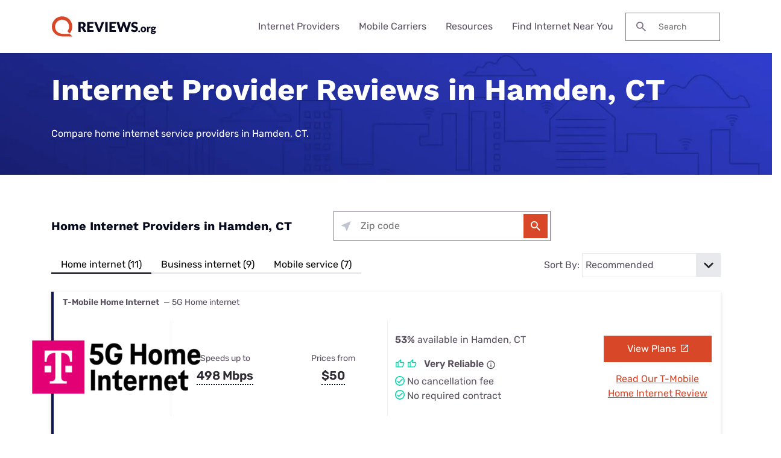

--- FILE ---
content_type: text/html; charset=UTF-8
request_url: https://www.reviews.org/internet-near-me/ct/hamden/
body_size: 26934
content:

<!doctype html>
<html lang="en-US">

<head>
  <meta charset="UTF-8" />
  <meta name="viewport" content="width=device-width, initial-scale=1.0" />
  <meta name='robots' content='index, follow, max-image-preview:large, max-snippet:-1, max-video-preview:-1' />
	<style>img:is([sizes="auto" i], [sizes^="auto," i]) { contain-intrinsic-size: 3000px 1500px }</style>
	  <meta http-equiv="content-language" content=""/>
	<!-- This site is optimized with the Yoast SEO Premium plugin v23.9 (Yoast SEO v23.9) - https://yoast.com/wordpress/plugins/seo/ -->
	<title>Internet Providers in Hamden, CT | Top Plans, Speeds, and Prices</title>
	<meta name="description" content="Find the top internet providers by availability and pricing near Hamden, CT. Compare reliable service providers, costs, and choose the fastest internet options in Hamden, CT." />
	<link rel="canonical" href="https://www.reviews.org/internet-near-me/ct/hamden/" />
	<meta property="og:locale" content="en_US" />
	<meta property="og:type" content="article" />
	<meta property="og:title" content="Internet Providers in Hamden, CT | Top Plans, Speeds, and Prices" />
	<meta property="og:description" content="Find the top internet providers by availability and pricing near Hamden, CT. Compare reliable service providers, costs, and choose the fastest internet options in Hamden, CT." />
	<meta property="og:url" content="https://www.reviews.org/internet-near-me/ct/hamden/" />
	<meta property="og:site_name" content="Reviews.org" />
	<meta property="article:publisher" content="https://www.facebook.com/reviews.org/" />
	<meta property="article:modified_time" content="2023-12-12T16:29:31+00:00" />
	<meta name="twitter:card" content="summary_large_image" />
	<meta name="twitter:title" content="Internet Providers in Hamden, CT | Top Plans, Speeds, and Prices" />
	<meta name="twitter:description" content="Find the top internet providers by availability and pricing near Hamden, CT. Compare reliable service providers, costs, and choose the fastest internet options in Hamden, CT." />
	<meta name="twitter:site" content="@reviews_org" />
	<script type="application/ld+json" class="yoast-schema-graph">{"@context":"https://schema.org","@graph":[{"@type":"WebPage","@id":"https://www.reviews.org/internet-near-me/ct/hamden/","url":"https://www.reviews.org/internet-near-me/ct/hamden/","name":"Hamden, CT | Reviews.org","isPartOf":{"@id":"https://www.reviews.org/#website"},"datePublished":"2023-12-06T15:05:00+00:00","dateModified":"2023-12-12T09:29:00+00:00","breadcrumb":{"@id":"https://www.reviews.org/geo-city/#breadcrumb"},"inLanguage":"en-US","potentialAction":[{"@type":"ReadAction","target":["https://www.reviews.org/geo-city/"]}]},{"@type":"BreadcrumbList","@id":"https://www.reviews.org/geo-city/#breadcrumb","itemListElement":[{"@type":"ListItem","position":1,"name":"Home","item":"https://www.reviews.org/"},{"@type":"ListItem","position":2,"name":"Internet Near Me","item":"https://www.reviews.org/internet-near-me/"},{"@type":"ListItem","position":3,"name":"CT","item":"https://www.reviews.org/internet-near-me/CT/"},{"@type":"ListItem","position":4,"name":"Hamden"}]},{"@type":"WebSite","@id":"https://www.reviews.org/#website","url":"https://www.reviews.org/","name":"Reviews.org","description":"","publisher":{"@id":"https://www.reviews.org/#organization"},"potentialAction":[{"@type":"SearchAction","target":{"@type":"EntryPoint","urlTemplate":"https://www.reviews.org/?s={search_term_string}"},"query-input":{"@type":"PropertyValueSpecification","valueRequired":true,"valueName":"search_term_string"}}],"inLanguage":"en-US"},{"@type":"Organization","@id":"https://www.reviews.org/#organization","name":"Reviews.org","url":"https://www.reviews.org/","logo":{"@type":"ImageObject","inLanguage":"en-US","@id":"https://www.reviews.org/#/schema/logo/image/","url":"https://www.reviews.org/app/uploads/2022/06/reviews-org-logo.svg","contentUrl":"https://www.reviews.org/app/uploads/2022/06/reviews-org-logo.svg","width":208,"height":40,"caption":"Reviews.org"},"image":{"@id":"https://www.reviews.org/#/schema/logo/image/"},"sameAs":["https://www.facebook.com/reviews.org/","https://x.com/reviews_org","https://www.tiktok.com/@slashau","https://www.youtube.com/@slash_au"]}]}</script>
	<!-- / Yoast SEO Premium plugin. -->


<link rel='dns-prefetch' href='//www.lightboxcdn.com' />
<link rel='dns-prefetch' href='//www.reviews.org' />
<link rel='dns-prefetch' href='//ajax.googleapis.com' />
<link rel='dns-prefetch' href='//www.googletagmanager.com' />
<style id='classic-theme-styles-inline-css' type='text/css'>
/*! This file is auto-generated */
.wp-block-button__link{color:#fff;background-color:#32373c;border-radius:9999px;box-shadow:none;text-decoration:none;padding:calc(.667em + 2px) calc(1.333em + 2px);font-size:1.125em}.wp-block-file__button{background:#32373c;color:#fff;text-decoration:none}
</style>
<link rel='preload stylesheet' as='style' id='main-css' href='https://www.reviews.org/app/themes/coolwhip-child/dist/css/main.css?ver=538730a0cebae7a945abd4fe5cc08f2a' type='text/css' media='all' />
<meta name="generator" content="Site Kit by Google 1.166.0" /><meta name="generator" content="webp-uploads 2.6.0">
<link rel="preconnect" href="https://fonts.googleapis.com" crossorigin><meta name="wp-category-tag" content="Custom geo">  <script>
    window.SITE = {
      siteURL: 'https://www.reviews.org',
      stylesheetUri: 'https://www.reviews.org/app/themes/coolwhip-child',
      templateUri: 'https://www.reviews.org/app/themes/coolwhip',
      adminAjax: 'https://www.reviews.org/wp/wp-admin/admin-ajax.php',
      postID: 424153,
      termID: false,
      childObj: false    };
  </script>
  <link rel="icon" type="image/png" href="https://www.reviews.org/app/uploads/2019/05/cropped-Yoast-Favicon-1.png" sizes="32x32" ><link rel="icon" type="image/png" href="https://www.reviews.org/app/uploads/2019/05/cropped-Yoast-Favicon-1.png" sizes="192x192" ><link rel="shortcut icon" href="https://www.reviews.org/app/uploads/2019/05/cropped-Yoast-Favicon-1.png" sizes="196x196"><link rel="apple-touch-icon" href="https://www.reviews.org/app/uploads/2019/05/cropped-Yoast-Favicon-1.png" sizes="180x180"><meta name="msapplication-TileImage" content="https://www.reviews.org/app/uploads/2019/05/cropped-Yoast-Favicon-1.png"><meta name="msapplication-TileColor" content="#048BAE"><link rel="preconnect" href="https://fonts.gstatic.com" crossorigin /><link rel="icon" href="https://www.reviews.org/app/uploads/2019/05/cropped-Yoast-Favicon-1-32x32.png" sizes="32x32" />
<link rel="icon" href="https://www.reviews.org/app/uploads/2019/05/cropped-Yoast-Favicon-1-192x192.png" sizes="192x192" />
<link rel="apple-touch-icon" href="https://www.reviews.org/app/uploads/2019/05/cropped-Yoast-Favicon-1-180x180.png" />
<meta name="msapplication-TileImage" content="https://www.reviews.org/app/uploads/2019/05/cropped-Yoast-Favicon-1-270x270.png" />
    <!-- inline local Google Fonts for faster loading -->
  <style type="text/css">
    /* work-sans-700 - latin */
    @font-face {
      font-family: 'Work Sans';
      font-style: normal;
      font-display: fallback;
      font-weight: 700;
      src:
        url('https://www.reviews.org/app/themes/coolwhip-child/assets/fonts/work-sans-v18-latin-700.woff2') format('woff2'), /* Chrome 26+, Opera 23+, Firefox 39+ */
        url('https://www.reviews.org/app/themes/coolwhip-child/assets/fonts/work-sans-v18-latin-700.woff') format('woff'); /* Chrome 6+, Firefox 3.6+, IE 9+, Safari 5.1+ */
    }
    /* rubik-regular - latin */
    @font-face {
      font-family: 'Rubik';
      font-style: normal;
      font-display: fallback;
      font-weight: 400;
      src:
          url('https://www.reviews.org/app/themes/coolwhip-child/assets/fonts/rubik-v21-latin-regular.woff2') format('woff2'), /* Chrome 26+, Opera 23+, Firefox 39+ */
          url('https://www.reviews.org/app/themes/coolwhip-child/assets/fonts/rubik-v21-latin-regular.woff') format('woff'); /* Chrome 6+, Firefox 3.6+, IE 9+, Safari 5.1+ */
    }
    /* rubik-600 - latin */
    @font-face {
      font-family: 'Rubik';
      font-style: normal;
      font-display: fallback;
      font-weight: 600;
      src:
          url('https://www.reviews.org/app/themes/coolwhip-child/assets/fonts/rubik-v21-latin-600.woff2') format('woff2'), /* Chrome 26+, Opera 23+, Firefox 39+ */
          url('https://www.reviews.org/app/themes/coolwhip-child/assets/fonts/rubik-v21-latin-600.woff') format('woff'); /* Chrome 6+, Firefox 3.6+, IE 9+, Safari 5.1+ */
    }
  </style>
  <style type="text/css">
    /* poppins-700 - latin */
    @font-face {
      font-family: 'Poppins';
      font-style: normal;
      font-display: fallback;
      font-weight: 700;
      src:
        url('https://www.reviews.org/app/themes/coolwhip/assets/fonts/poppins-v20-latin-700.woff2') format('woff2'), /* Chrome 26+, Opera 23+, Firefox 39+ */
        url('https://www.reviews.org/app/themes/coolwhip/assets/fonts/poppins-v20-latin-700.woff') format('woff'); /* Chrome 6+, Firefox 3.6+, IE 9+, Safari 5.1+ */
    }    
    /* work-sans-regular - latin */
    @font-face {
      font-family: 'Work Sans';
      font-style: normal;
      font-display: fallback;
      font-weight: 400;
      src:
        url('https://www.reviews.org/app/themes/coolwhip/assets/fonts/work-sans-v18-latin-regular.woff2') format('woff2'), /* Chrome 26+, Opera 23+, Firefox 39+ */
        url('https://www.reviews.org/app/themes/coolwhip/assets/fonts/work-sans-v18-latin-regular.woff') format('woff'); /* Chrome 6+, Firefox 3.6+, IE 9+, Safari 5.1+ */
    }    
    /* work-sans-600 - latin */
    @font-face {
      font-family: 'Work Sans';
      font-style: normal;
      font-display: fallback;
      font-weight: 600;
      src:
        url('https://www.reviews.org/app/themes/coolwhip/assets/fonts/work-sans-v18-latin-600.woff2') format("woff2"), /* Chrome 26+, Opera 23+, Firefox 39+ */
        url('https://www.reviews.org/app/themes/coolwhip/assets/fonts/work-sans-v18-latin-600.woff') format("woff"); /* Chrome 6+, Firefox 3.6+, IE 9+, Safari 5.1+ */
    }  
  </style>
<script type="application/ld+json" class="clwp2-schema-graph">[
    {
        "@context": "https:\/\/schema.org",
        "@type": "WebPage",
        "headline": "Hamden, CT",
        "url": "https:\/\/www.reviews.org\/internet-near-me\/ct\/hamden\/",
        "Image": [],
        "Author": {
            "@type": "Person",
            "name": "shivangi desai"
        },
        "Publisher": {
            "@type": "Organization",
            "name": "Reviews.org",
            "Logo": {
                "@type": "ImageObject",
                "url": "https:\/\/www.reviews.org\/app\/uploads\/2022\/06\/reviews-org-logo.svg",
                "Width": 150,
                "Height": 29
            }
        },
        "description": "Find the top internet providers by availability and pricing near Hamden, CT. Compare reliable service providers, costs, and choose the fastest internet options in Hamden, CT.",
        "mainEntityOfPage": {
            "@type": "WebPage",
            "@id": "https:\/\/www.reviews.org\/internet-near-me\/ct\/hamden\/"
        },
        "datePublished": "2024-06-17",
        "dateModified": "2024-06-17"
    }
]</script>      <!-- Google Tag Manager -->
      <noscript><iframe src="//www.googletagmanager.com/ns.html?id=GTM-WG67XFH" height="0" width="0" style="display:none;visibility:hidden"></iframe></noscript>
      <script>(function(w,d,s,l,i){w[l]=w[l]||[];w[l].push({'gtm.start':
              new Date().getTime(),event:'gtm.js'});var f=d.getElementsByTagName(s)[0],
              j=d.createElement(s),dl=l!='dataLayer'?'&l='+l:'';j.async=true;j.src=
              '//www.googletagmanager.com/gtm.js?id='+i+dl;f.parentNode.insertBefore(j,f);
          })(window,document,'script','dataLayer','GTM-WG67XFH');</script>
      <!-- End Google Tag Manager -->
    </head>

<body 
  class="wp-singular page-template page-template-templates page-template-template-city page-template-templatestemplate-city-php single single-page postid-424153 wp-theme-coolwhip wp-child-theme-coolwhip-child elementor-default elementor-kit-213302 elementor-page elementor-page-424153" data-geo-city="hamden" data-geo-state="ct">
  <a href="#main-content" class="skip-to-main">skip to main content</a>

  
    
  <section class="clwp-container">		<div data-elementor-type="header" data-elementor-id="140820" class="elementor elementor-140820 elementor-location-header" data-elementor-settings="[]">
      <div class="elementor-section-wrap">
        
<!--section start -->

<div  class="grid-container grid-container--window-width   row-padding--default   row-margin--default">
<!--grid start -->

<div class="grid-x grid-margin-x    has-shadow shadow--low  ">
<!--column start -->

<div class="small-12  large-12 cell        ">
<!--section start -->

<div  class="grid-container grid-container--full-width header-wrap  row-padding--default   row-margin--default">
<!--grid start -->

<div class="grid-x grid-margin-x      ">
<!--column start -->

<div class="small-12  large-12 cell        "><div data-widget="logo" class="logo component-margin--none ">  <div class="logo__image logo__logo">
    <a class="" href="/"><img data-cached="1" src="https://www.reviews.org/app/uploads/2021/08/logo-dark.svg" class="logo_image" alt="reviews.org logo" style="aspect-ratio: /" loading="lazy" /></a>  </div>
  <div class="logo__menu-button">
    <button type="button" class="clwp-nav-mobile-button" id='clwp-nav-mobile-button' aria-label="Toggle the menu">
      
      <img alt="Menu  Dark" 
        class="clwp-icon clwp-nav-mobile-button__open-menu-icon clwp-icon--md" 
        src="https://www.reviews.org/app/themes/coolwhip/assets/icons/icon-menu--dark.svg" 
      loading="lazy" 
          width="24"
          height="24"
         data-icon-hover="https://www.reviews.org/app/themes/coolwhip/assets/icons/icon-menu--dark-hover.svg"/>
      
      <img alt="Close  Dark" 
        class="clwp-icon clwp-nav-mobile-button__close-menu-icon clwp-icon--md" 
        src="https://www.reviews.org/app/themes/coolwhip-child/assets/icons/icon-close--dark.svg" 
      loading="lazy" 
          width="24"
          height="24"
        />    </button>
  </div>
  </div><div data-widget="menu" class="menu component-margin--none "><nav id="clwp-menu" class="clwp-nav clwp-nav--align-center clwp-nav--width-window"><div class='clwp-nav__before'></div><div data-elementor-type="menu" class="clwp-nav__nav-item"><div class="clwp-nav__nav-parent">Internet Providers</div>
          <div class="clwp-nav__nav-contents">
            <div class="clwp-nav__nav-contents-buffer"><div class="clwp-nav__nav-contents-container">
<!--section start -->

<div  class="grid-container grid-container--full-width   row-padding--small   row-margin--default">
<!--grid start -->

<div class="grid-x grid-margin-x      ">
<!--column start -->

<div class="small-12  large-4 cell        "><div data-widget="heading" class="heading sc-margin--none component-margin--xsmall ">  <div class="clwp-heading-container clwp-heading-container--default clwp-heading-container--align-default">
    <div class="clwp-heading clwp-heading--h4 heading--text--color-">Internet Buying Guides</div></a>  </div>
</div><div data-widget="text-content" class="text-content text-content--align-default text--p-medium text--color- component-margin--medium "><p><a href="/internet-service/best-internet-service-providers/">Best Internet Providers</a></p>
<p><a href="/internet-service/best-internet-for-rural-areas/">Best Rural Internet Options</a></p>
<p><a href="/internet-service/best-5g-home-internet/">Best 5G Home Internet</a></p>
<p><a href="/internet-service/cheap-internet-providers/">Cheapest Internet Providers</a></p>
<p><a href="/internet-service/best-internet-gaming/">Best Internet for Gaming</a></p>
<p><a href="/internet-service/tv-internet-phone-bundles/">Best Internet, TV, &amp; Phone Bundles</a></p>
<p><a href="/internet-service/best-cable-tv-and-internet-bundles/">Best Internet &amp; TV Bundles</a></p>
</div></div>
<!--column end -->


<!--column start -->

<div class="small-12  large-4 cell        "><div data-widget="heading" class="heading sc-margin--none component-margin--xsmall ">  <div class="clwp-heading-container clwp-heading-container--default clwp-heading-container--align-default">
    <div class="clwp-heading clwp-heading--h4 heading--text--color-">Internet Provider Reviews</div></a>  </div>
</div><div data-widget="text-content" class="text-content text-content--align-default text--p-medium text--color- component-margin--medium "><p><a href="/internet-service/t-mobile-5g-home-internet-review/">T-Mobile 5G Home Internet Review</a></p>
<p><a href="/internet-service/spectrum-internet-review/">Spectrum Internet Review</a></p>
<p><a href="/internet-service/att-internet-review/">AT&amp;T Internet Review</a></p>
<p><a href="/internet-service/comcast-xfinity-internet-review/">Xfinity Internet Review</a></p>
<p><a href="/internet-service/earthlink-internet-review/">Earthlink Internet Review</a></p>
<p><a href="/internet-service/metronet-internet-review/">Metronet Internet Review</a></p>
<p><a href="/internet-service/verizon-5g-internet-review/">Verizon 5G Home Internet Review</a></p>
</div></div>
<!--column end -->


<!--column start -->

<div class="small-12  large-4 cell        "><div data-widget="heading" class="heading sc-margin--none component-margin--xsmall ">  <div class="clwp-heading-container clwp-heading-container--default clwp-heading-container--align-default">
    <div class="clwp-heading clwp-heading--h4 heading--text--color-">Internet Provider Comparisons</div></a>  </div>
</div><div data-widget="text-content" class="text-content text-content--align-default text--p-medium text--color- component-margin--medium "><p><a href="/internet-service/spectrum-vs-t-mobile-5g/">Spectrum vs. T-Mobile 5G</a></p>
<p><a href="/internet-service/tmobile-vs-att-home-internet/">T-Mobile 5G vs. AT&amp;T Fiber</a></p>
<p><a href="/internet-service/charter-spectrum-vs-att-u-verse/">Spectrum vs. AT&amp;T Fiber</a></p>
<p><a href="/internet-service/viasat-vs-hughesnet/">Viasat vs. Hughesnet</a></p>
<p><a href="/internet-service/optimum-vs-t-mobile-5g-home-internet/">Optimum vs. T-Mobile 5G</a></p>
<p><a href="/internet-service/spectrum-internet-vs-google-fiber/">Spectrum vs. Google Fiber</a></p>
<p><a href="/internet-service/t-mobile-5g-home-internet-vs-verizon-5g-home-internet/">T-Mobile 5G vs. Verizon 5G</a></p>
</div></div>
<!--column end -->

</div>
<!--grid end -->

</div>
<!--section end -->

</div></div>
          </div>
        </div><div data-elementor-type="menu" class="clwp-nav__nav-item"><div class="clwp-nav__nav-parent">Mobile Carriers</div>
          <div class="clwp-nav__nav-contents">
            <div class="clwp-nav__nav-contents-buffer"><div class="clwp-nav__nav-contents-container">
<!--section start -->

<div  class="grid-container grid-container--full-width   row-padding--small   row-margin--default">
<!--grid start -->

<div class="grid-x grid-margin-x      ">
<!--column start -->

<div class="small-12  large-4 cell        "><div data-widget="heading" class="heading sc-margin--none component-margin--xsmall ">  <div class="clwp-heading-container clwp-heading-container--default clwp-heading-container--align-default">
    <div class="clwp-heading clwp-heading--h4 heading--text--color-">Mobile Buying Guides</div></a>  </div>
</div><div data-widget="text-content" class="text-content text-content--align-default text--p-medium text--color- component-margin--medium "><p><a href="/mobile/best-cell-phone-plans/">Best Cell Phone Plans</a></p>
<p><a href="/mobile/best-no-data-plans/">Best No Data Plans</a></p>
<p><a href="/mobile/best-unlimited-hotspot-plans/">Best Unlimited Hotspot Plans</a></p>
<p><a href="/mobile/best-cell-phone-deals/">Best Cell Phone Deals</a></p>
<p><a href="/mobile/best-t-mobile-mvno/">Best T-Mobile MVNOs</a></p>
<p><a href="/mobile/best-verizon-mvno/">Best Verizon MVNOs</a></p>
<p><a href="/mobile/best-att-mvno/">Best AT&amp;T MVNOs</a></p>
</div></div>
<!--column end -->


<!--column start -->

<div class="small-12  large-4 cell        "><div data-widget="heading" class="heading sc-margin--none component-margin--xsmall ">  <div class="clwp-heading-container clwp-heading-container--default clwp-heading-container--align-default">
    <div class="clwp-heading clwp-heading--h4 heading--text--color-">Mobile Carrier Reviews</div></a>  </div>
</div><div data-widget="text-content" class="text-content text-content--align-default text--p-medium text--color- component-margin--medium "><p><a href="/mobile/t-mobile-cell-phone-plans-review/">T-Mobile Review</a></p>
<p><a href="/mobile/verizon-cell-phone-plans-review/">Verizon Review</a></p>
<p><a href="/mobile/att-cell-phone-plans-review/">AT&amp;T Review</a></p>
<p><a href="/mobile/xfinity-cell-phone-service-review/">Xfinity Mobile Review</a></p>
<p><a href="/mobile/spectrum-mobile-review/">Spectrum Mobile Review</a></p>
<p><a href="/mobile/visible-wireless-review/">Visible Wireless Review</a></p>
<p><a href="/mobile/mint-mobile-review/">Mint Mobile Review</a></p>
</div></div>
<!--column end -->


<!--column start -->

<div class="small-12  large-4 cell        "><div data-widget="heading" class="heading sc-margin--none component-margin--xsmall ">  <div class="clwp-heading-container clwp-heading-container--default clwp-heading-container--align-default">
    <div class="clwp-heading clwp-heading--h4 heading--text--color-">Mobile Carrier Comparisons</div></a>  </div>
</div><div data-widget="text-content" class="text-content text-content--align-default text--p-medium text--color- component-margin--medium "><p><a href="/mobile/t-mobile-vs-verizon-cell-phone-plans/">T-Mobile vs. Verizon</a></p>
<p><a href="/mobile/verizon-vs-att-cell-phone-plans/">Verizon vs. AT&amp;T</a></p>
<p><a href="/mobile/att-wireless-vs-tmobile-cell-phone-plans/">AT&amp;T vs. T-Mobile</a></p>
<p><a href="/mobile/xfinity-mobile-vs-verizon/">Verizon vs. Xfinity Mobile</a></p>
<p><a href="/mobile/xfinity-mobile-vs-t-mobile-cell-plans/">Xfinity Mobile vs. T-Mobile</a></p>
<p><a href="/mobile/verizon-wireless-vs-visible-wireless-review/">Verizon vs. Visible</a></p>
<p><a href="/mobile/mint-mobile-vs-us-mobile-cell-plans-review/">Mint Mobile vs. US Mobile</a></p>
<p> </p>
</div></div>
<!--column end -->

</div>
<!--grid end -->

</div>
<!--section end -->

</div></div>
          </div>
        </div><div data-elementor-type="menu" class="clwp-nav__nav-item"><div class="clwp-nav__nav-parent">Resources</div>
          <div class="clwp-nav__nav-contents">
            <div class="clwp-nav__nav-contents-buffer"><div class="clwp-nav__nav-contents-container">
<!--section start -->

<div  class="grid-container grid-container--full-width   row-padding--small   row-margin--default">
<!--grid start -->

<div class="grid-x grid-margin-x      ">
<!--column start -->

<div class="small-12  large-6 cell        "><div data-widget="heading" class="heading sc-margin--none component-margin--xsmall ">  <div class="clwp-heading-container clwp-heading-container--default clwp-heading-container--align-default">
    <div class="clwp-heading clwp-heading--h4 heading--text--color-">Internet</div></a>  </div>
</div><div data-widget="text-content" class="text-content text-content--align-default text--p-medium text--color- component-margin--medium "><p><a href="/internet-service/how-much-do-internet-and-wi-fi-cost/">How much does internet cost?</a></p>
<p><a href="/internet-service/how-many-mbps-do-i-need/">How much internet speed do you need?</a></p>
<p><a href="/internet-service/how-to-speed-internet-connection/">How to speed up your internet connection</a></p>
<p><a href="/internet-service/how-to-setup-your-internet/">How to set up your internet</a></p>
<p><a href="/internet-service/how-to-get-internet-without-cable-or-phone-line/">How to get internet without cable or a phone line</a></p>
<p><a href="/internet-service/what-brands-have-data-caps/">What ISPs have data caps?</a></p>
<p><a href="/internet-service/low-income-internet-guide/">How to get low-cost internet assistance</a></p>
</div></div>
<!--column end -->


<!--column start -->

<div class="small-12  large-6 cell        "><div data-widget="heading" class="heading sc-margin--none component-margin--xsmall ">  <div class="clwp-heading-container clwp-heading-container--default clwp-heading-container--align-default">
    <div class="clwp-heading clwp-heading--h4 heading--text--color-">Mobile</div></a>  </div>
</div><div data-widget="text-content" class="text-content text-content--align-default text--p-medium text--color- component-margin--medium "><p><a href="/mobile/how-much-cell-phone-data-do-i-need/">How much cellular data do I need?</a></p>
<p><a href="/mobile/cell-phone-addiction/">Cell phone usage statistics</a></p>
<p><a href="/mobile/whats-the-difference-between-throttling-and-deprioritization/">How is throttling different from deprioritization?</a></p>
<p><a href="/mobile/prepaid-vs-postpaid-phone-plans/">Are prepaid plans better than postpaid?</a></p>
<p><a href="/mobile/what-is-5g/">What is 5G?</a></p>
<p><a href="/mobile/how-to-unlock-an-iphone/">How to unlock an iPhone</a></p>
<p><a href="/mobile/how-to-get-free-government-cell-phones/">How to get free government cell phones</a></p>
</div></div>
<!--column end -->

</div>
<!--grid end -->

</div>
<!--section end -->

</div></div>
          </div>
        </div><div class="clwp-nav__nav-item"><a class="clwp-nav__nav-parent clwp-nav__nav-link" href="/internet-near-me/">Find Internet Near You
      <img alt="Icon Caret Right  Dark" 
        class="clwp-icon menu-icon clwp-icon--md" 
        src="https://www.reviews.org/app/themes/coolwhip-child/assets/icons/icon-caret-right--dark.svg" 
      loading="lazy" 
          width="24"
          height="24"
        /></a></div><div class='clwp-nav__after'></div></nav></div><div data-widget="search-box" class="search-box component-margin--medium ">
  <form class="search-box__form" action="https://www.reviews.org/" role="search">

    <label class="show-for-sr" for="s">Search for:</label>

    <button type="submit" class="search-box__submit">
      
      <img alt="Search" 
        class="clwp-icon search-box__icon clwp-icon--sm" 
        src="https://www.reviews.org/app/themes/coolwhip-child/assets/icons/icon-search--dark.svg" 
      loading="lazy" 
          width="16"
          height="16"
        />    </button>

    <input type="text" class="search-box__field" placeholder="Search" name="s" id="s" required>

    
    
  </form>

</div></div>
<!--column end -->

</div>
<!--grid end -->

</div>
<!--section end -->

</div>
<!--column end -->

</div>
<!--grid end -->

</div>
<!--section end -->

      </div>
		</div>
		</section>
  <section class="clwp-container">

<article class="main-content" id="main-content">
    <div class="clwp-row row-padding--default row-padding-top-bottom--medium row-margin--default has-background has-background--custom text-color--lighter">
        <div class="clwp-row-background clwp-background" style="background-image: url('https://www.reviews.org/app/themes/coolwhip-child/assets/images/geo-suite/top-banner/rev-geo-hero-background.webp');"></div>
        <div class="grid-container grid-container--full-width">
            <div class="grid-x grid-margin-x geo-grid">
                <div class="small-12  large-12 cell geo-column">
                    <div data-widget="heading" class="heading sc-margin--none component-margin--xsmall ">
                        <div class="clwp-heading-container clwp-heading-container--default clwp-heading-container--align-default">
                            <h1 class="clwp-heading clwp-heading--h1">Internet Provider Reviews in Hamden, CT</h1>
                            <div class="clwp-heading clwp-heading--medium clwp-heading--subheading">Compare home internet service providers in Hamden, CT.</div>
                        </div>
                    </div>
                </div>
            </div>
        </div>
    </div>

    <!-- Provider Cards Header -->
    <!-- Provider Cards Header -->

<div class="grid-container grid-container--full-width row-margin--small">
    <div class="provider-card--header" id="providerTabs">
                <div class="provider-card--display grid-x sc-margin--md">
            <div class="large-5 small-12 heading--h4-alt sc-margin--none provider-card--align-center text--dark">Home Internet Providers in Hamden, CT            </div>
            <div id="zipFormContainer" class="large-4">
                <!--column start -->
                <div class="small-12  large-12 cell">
                    <div data-widget="simple-zip-form" class="simple-zip-form simple-zip-form--align-center component-margin--medium ">
<div class="simple-zip-form__container">
  
        <div class="zip-form-compact">
          <div class="zip-check ">

        
        <form class="zip-check__form simple-zip-form__action-form show"
          data-action = "geo-redirect"
          id = "zip_check"
                  >
          <fieldset class="zip-check__form--fieldset">
            <div class="zip-check__form--field form-input__field has-suffix sc-padding--xsm ">
              <span class="my-location-tooltip clwp-tooltip" data-tippy-content="Use your location" aria-expanded="false">
                <button name="find-my-location" class="my-location clwp-icon--sm" type="button"> <!--//Added clwp-iconclass as overriding all svg to false for CF was breaking without this -->
                  
      <img alt="arrow pointing northwest" 
        class="clwp-icon sc-display--block clwp-icon--sm" 
        src="https://www.reviews.org/app/themes/coolwhip/assets/icons/my-location/my-location.svg" 
       
          width="16"
          height="16"
        />                </button>
              </span>
              <div class="zip-check__input-container form-field sc-padding--xsm">
                                                    <input class="zip-check__input sc-padding--xsm text--p-medium " type="tel" name="zip" required="required" placeholder="Zip code" autocomplete="off" maxlength="5" value="" required/>
                                
      <img alt="filled red circle with the letter i cut out of the middle" 
        class="clwp-icon error-icon clwp-icon--sm" 
        src="https://www.reviews.org/app/themes/coolwhip/assets/icons/forms/error.svg" 
       
          width="16"
          height="16"
        />                
      <img alt="filled green circle with a check mark cut out in the middle" 
        class="clwp-icon success-icon clwp-icon--sm" 
        src="https://www.reviews.org/app/themes/coolwhip/assets/icons/forms/success.svg" 
       
          width="16"
          height="16"
        />              </div>
              <button class="zip-check__button form-input__field-suffix button--primary button--size-md sc-padding--sm" type="submit">
                
      <img alt="Search" 
        class="clwp-icon zip-check__button--search-icon search-icon clwp-icon--md" 
        src="https://www.reviews.org/app/themes/coolwhip/assets/icons/icon-search--light.svg" 
       
          width="24"
          height="24"
         data-icon-hover="https://www.reviews.org/app/themes/coolwhip/assets/icons/icon-search--light-hover.svg"/>                
      <img alt="Loading" 
        class="clwp-icon zip-check__button--loading-icon loading-icon clwp-icon--md" 
        src="https://www.reviews.org/app/themes/coolwhip/assets/icons/icon-system-loading--light.svg" 
       
          width="24"
          height="24"
        />                <p class="form--text-container"></p>
              </button>
            </div>
            <input
              type="hidden"
                            id="redirect"
              value="geo-redirect"
            />
            <input
              type="hidden"
              id="error-message"
              value="Zip code not found"
            />
                          <input
                type="hidden"
                id="hsi-providers-kbid"
                name="kbid"
                value="151953"
              />
                                      <input
              type="hidden"
              name="ppc-page-type"
              id="ppc-page-type"
              value=""/>
                      </fieldset>
          <div class="zip-check__form--message form__message"></div>
        </form>
      </div>

              </div>
    </div>
</div>                </div>
                <!--column end -->
            </div>
        </div>

                <div class="provider-card--options-container">
                <div class="provider-card--options">
                                        <div class="provider-card--tab active text-center show-for-large sc-padding--xsm">
                        <button data-target="#residential" class="sc-gutter--right-lg sc-gutter--left-lg"> Home internet (11) </button>
                    </div>
                                            <div class="provider-card--tab  text-center show-for-large sc-padding--xsm">
                            <button data-target="#business" class="sc-gutter--right-lg sc-gutter--left-lg"> Business internet (9) </button>
                        </div>
                                            <div class="provider-card--tab  text-center show-for-large sc-padding--xsm">
                            <button data-target="#mobile" class="sc-gutter--right-lg sc-gutter--left-lg"> Mobile service (7) </button>
                        </div>
                                    </div>
                <div class="hide-for-large provider-card--tab">
                    <p class="provider-card--header">Filter By: </p>
                    <form class="select-city-form">
                        <label class="select-city-label" for="city-selector">
                            <select class="select-city-input text--p-medium provider-card--select" name="filterby" id="filterDropdown">
                                                                    <option value="residential">Home internet (11)</option>
                                                                    <option value="business">Business internet (9)</option>
	                                                                <option value="mobile">Mobile service (7)</option>
                                                            </select>
                        </label>
                    </form>
                </div>
                <div class="provider-card--sort-by sc-gutter--left-lg">
                    <p class="provider-card--header text--p-medium sc-margin--none">Sort By: </p>
                    <p><form class="select-city-form provider-card--form">
                        <label class="select-city-label" for="city-selector">
                    <select class="select-city-input text--p-medium" name="sortby" id="sortDropdown">
                        <option disabled>Sort by</option>
                        <option value="speed">Speed</option>
                        <option value="recommended" selected>Recommended</option>
                                            </select>
                        </label>
                    </form>
                    </p>
                </div>
    </div>
            </div>
</div>

    <!-- Provider Cards -->
             <div id="residential" class="grid-container grid-container--full-width content-section c-margin--lg tabs-panel active" data-type="Residential">
             
    <div class="c-margin--lg grid-container--full-width provider-card--item ">
        <div class="provider-card"
             data-component="Provider Card"
             data-listing-speed="498000"
             data-listing-availability="53.28"
             data-listing-recommended="33"
             data-brand="T-Mobile Home Internet"
             data-type="Residential"
             data-connection-type="5G Home"
             data-reliability="4"
             data-card-type="highlight"
             data-card-slug="t-mobile-home-internet"
             data-card-campaign=""
        >
            <div class="grid-x grid-margin-x has-shadow shadow--medium provider-card--container c-padding-top--xlg c-padding-bottom--lg has-border provider-card--highlight">
                <div class="cell provider-card--icons">
                    <div class="type-selector">
                                                <span class="text--p-small">
              <span class="text--bold sc-gutter--right-sm">
                T-Mobile Home Internet              </span>
              — 5G Home internet
            </span>
          </div>
                  </div>
        <div class="grid-x cell provider-card--content">
          <div class="small-12 large-2 cell text-align--center provider-card-position provider-card--mobile-only-divider-bottom clwp-managed-brand c-padding--sm sc-margin-small-only--sm provider-card--logo">
            	                            <p class="provider-card--managedlogo">
                      <a href="https://www.reviews.org/internet-service/t-mobile-5g-home-internet-review/" target="_blank">
				          <img width="320" height="130" loading="lazy" src="https://cloud.clearlink.services/logos/tmobile-5ginternet.png" style="aspect-ratio: 320/130" class="clwp-managed-brand"" alt="T-Mobile 5G Home Internet">                      </a>
                  </p>
	                                </div>

                      <div class="small-6 large-2 cell text-center provider-card--divider c-padding--sm sc-margin-small-only--sm provider-card--speed">
              <span class="text--p-small sc-margin--xsm">Speeds up to </span><span class="provider-card--speedText text--bold text--p-xlarge"><span class="provider-card--tooltip clwp-tooltip  clwp-tooltip--inline" data-tippy-content="The maximum advertised download speed you can get from the internet provider. Wireless speeds may vary in speed-test results." aria-expanded="false">498 Mbps </span></span>            </div>
            <div class="small-6 large-2 cell text-center c-padding--sm sc-margin-small-only--sm provider-card--pricing">
              <span class="text--p-small sc-margin--xsm">Prices from</span>
                              <span class="provider-card--speedText text--bold text--p-xlarge">
                  <span class="provider-card--tooltip clwp-tooltip  clwp-tooltip--inline" data-tippy-content="The price range you can expect to pay for this internet provider. This score is based on an average of all the provider’s price tiers." aria-expanded="false">                  $50                  </span>                </span>
                      </div>
        <div class="small-12 large-4 cell provider-card--divider c-padding--sm provider-card--information sc-margin-small-only--sm provider-card--mobile-only-divider-top">
          <span class="sc-margin--sm text--p-medium">
            <span class="text--bold text--p-medium">
              53%
            </span> available in Hamden, CT          </span>
          <span>
                          <span class="provider-card--thumbicon">
                
      <img alt="Icon Thumbsup" 
        class="clwp-icon clwp-icon clwp-icon--sm" 
        src="https://www.reviews.org/app/themes/coolwhip/assets/icons/icon-thumbsup.svg" 
      loading="lazy" 
          width="16"
          height="16"
        />
      <img alt="Icon Thumbsup" 
        class="clwp-icon clwp-icon clwp-icon--sm" 
        src="https://www.reviews.org/app/themes/coolwhip/assets/icons/icon-thumbsup.svg" 
      loading="lazy" 
          width="16"
          height="16"
        />              </span>
                        <span class="sc-gutter--left-md text--bold text--p-medium">
              Very Reliable              <span class="clwp-tooltip clwp-tooltip--with-icon" data-tippy-content="The stability of the provider’s connection and consistency of its speeds. This score takes into account the provider’s advertised packages and the type of technology it uses to connect customers on its network.">
      <img alt="Icon Tooltip  Dark" 
        class="clwp-icon clwp-tooltip-icon provider-card--tooltip-icon clwp-icon--xsm" 
        src="https://www.reviews.org/app/themes/coolwhip-child/assets/icons/icon-tooltip--dark.svg" 
      loading="lazy" 
          width="12"
          height="12"
        /></span>            </span>
          </span>
                    <span>
              <span class="provider-card--thumbicon">
                
      <img alt="pro" 
        class="clwp-icon clwp-icon clwp-icon--sm" 
        src="https://www.reviews.org/app/themes/coolwhip-child/assets/icons/pros-cons/pro-bullet.svg" 
      loading="lazy" 
          width="16"
          height="16"
        />              </span>
              <span class="text--p-medium">
                No cancellation fee              </span>
            </span>
                      <span class="text--p-medium">
              <span class="provider-card--thumbicon">
                
      <img alt="pro" 
        class="clwp-icon clwp-icon clwp-icon--sm" 
        src="https://www.reviews.org/app/themes/coolwhip-child/assets/icons/pros-cons/pro-bullet.svg" 
      loading="lazy" 
          width="16"
          height="16"
        />              </span>
              <span>
                No required contract              </span>
            </span>
                  </div>
              <div class="small-12 large-2 cell provider-card--information">
          <span class="text-right provider-card--button text--p-medium sc-margin--sm"><a href="https://go.reviews.org/aff_c?offer_id=1304&aff_id=1004" data-element="Button" data-type="Residential" data-brand="T-Mobile Home Internet" data-logo="tmobile-5ginternet" data-slug="t-mobile-home-internet" data-campaign=""  class="clwp-button clwp-button--primary provider-card--buttons" target="_blank">View Plans
      <img alt="Icon System Open" 
        class="clwp-icon clwp-icon sc-gutter--left-sm clwp-icon--xsm" 
        src="https://www.reviews.org/app/themes/coolwhip/assets/icons/icon-system-open.svg" 
      loading="lazy" 
          width="12"
          height="12"
        /></a> </span>
                        <span class="text-center text--p-medium text-content"><a href="https://www.reviews.org/internet-service/t-mobile-5g-home-internet-review/" target="_blank" class="provider-review-link">
                Read Our T-Mobile Home Internet Review            </a></span>
                    </div>
      </div>
    </div>
        </div>
  </div>

    <div class="c-margin--lg grid-container--full-width provider-card--item ">
        <div class="provider-card"
             data-component="Provider Card"
             data-listing-speed="2000000"
             data-listing-availability="99"
             data-listing-recommended="67"
             data-brand="XFINITY"
             data-type="Residential"
             data-connection-type="Cable"
             data-reliability="4"
             data-card-type="highlight"
             data-card-slug="comcast"
             data-card-campaign=""
        >
            <div class="grid-x grid-margin-x has-shadow shadow--medium provider-card--container c-padding-top--xlg c-padding-bottom--lg has-border provider-card--highlight">
                <div class="cell provider-card--icons">
                    <div class="type-selector">
                                                <span class="text--p-small">
              <span class="text--bold sc-gutter--right-sm">
                XFINITY              </span>
              — Cable internet
            </span>
          </div>
                  </div>
        <div class="grid-x cell provider-card--content">
          <div class="small-12 large-2 cell text-align--center provider-card-position provider-card--mobile-only-divider-bottom clwp-managed-brand c-padding--sm sc-margin-small-only--sm provider-card--logo">
            	                            <p class="provider-card--managedlogo">
                      <a href="https://www.reviews.org/internet-service/comcast-xfinity-internet-review/" target="_blank">
				          <img width="320" height="130" loading="lazy" src="https://cloud.clearlink.services/logos/xfinity.svg" style="aspect-ratio: 320/130" class="clwp-managed-brand"" alt="Xfinity">                      </a>
                  </p>
	                                </div>

                      <div class="small-6 large-2 cell text-center provider-card--divider c-padding--sm sc-margin-small-only--sm provider-card--speed">
              <span class="text--p-small sc-margin--xsm">Speeds up to </span><span class="provider-card--speedText text--bold text--p-xlarge"><span class="provider-card--tooltip clwp-tooltip  clwp-tooltip--inline" data-tippy-content="The maximum advertised download speed you can get from the internet provider. Wireless speeds may vary in speed-test results." aria-expanded="false">2,000 Mbps </span></span>            </div>
            <div class="small-6 large-2 cell text-center c-padding--sm sc-margin-small-only--sm provider-card--pricing">
              <span class="text--p-small sc-margin--xsm">Prices from</span>
                              <span class="provider-card--speedText text--bold text--p-xlarge">
                  <span class="provider-card--tooltip clwp-tooltip  clwp-tooltip--inline" data-tippy-content="The price range you can expect to pay for this internet provider. This score is based on an average of all the provider’s price tiers." aria-expanded="false">                  $30                  </span>                </span>
                      </div>
        <div class="small-12 large-4 cell provider-card--divider c-padding--sm provider-card--information sc-margin-small-only--sm provider-card--mobile-only-divider-top">
          <span class="sc-margin--sm text--p-medium">
            <span class="text--bold text--p-medium">
              99%
            </span> available in Hamden, CT          </span>
          <span>
                          <span class="provider-card--thumbicon">
                
      <img alt="Icon Thumbsup" 
        class="clwp-icon clwp-icon clwp-icon--sm" 
        src="https://www.reviews.org/app/themes/coolwhip/assets/icons/icon-thumbsup.svg" 
      loading="lazy" 
          width="16"
          height="16"
        />
      <img alt="Icon Thumbsup" 
        class="clwp-icon clwp-icon clwp-icon--sm" 
        src="https://www.reviews.org/app/themes/coolwhip/assets/icons/icon-thumbsup.svg" 
      loading="lazy" 
          width="16"
          height="16"
        />              </span>
                        <span class="sc-gutter--left-md text--bold text--p-medium">
              Very Reliable              <span class="clwp-tooltip clwp-tooltip--with-icon" data-tippy-content="The stability of the provider’s connection and consistency of its speeds. This score takes into account the provider’s advertised packages and the type of technology it uses to connect customers on its network.">
      <img alt="Icon Tooltip  Dark" 
        class="clwp-icon clwp-tooltip-icon provider-card--tooltip-icon clwp-icon--xsm" 
        src="https://www.reviews.org/app/themes/coolwhip-child/assets/icons/icon-tooltip--dark.svg" 
      loading="lazy" 
          width="12"
          height="12"
        /></span>            </span>
          </span>
                    <span>
              <span class="provider-card--thumbicon">
                
      <img alt="pro" 
        class="clwp-icon clwp-icon clwp-icon--sm" 
        src="https://www.reviews.org/app/themes/coolwhip-child/assets/icons/pros-cons/pro-bullet.svg" 
      loading="lazy" 
          width="16"
          height="16"
        />              </span>
              <span class="text--p-medium">
                No cancellation fee              </span>
            </span>
                      <span class="text--p-medium">
              <span class="provider-card--thumbicon">
                
      <img alt="pro" 
        class="clwp-icon clwp-icon clwp-icon--sm" 
        src="https://www.reviews.org/app/themes/coolwhip-child/assets/icons/pros-cons/pro-bullet.svg" 
      loading="lazy" 
          width="16"
          height="16"
        />              </span>
              <span>
                No required contract              </span>
            </span>
                  </div>
              <div class="small-12 large-2 cell provider-card--information">
          <span class="text-right provider-card--button text--p-medium sc-margin--sm"><a href="https://go.reviews.org/aff_c?offer_id=1363&aff_id=1004" data-element="Button" data-type="Residential" data-brand="XFINITY" data-logo="xfinity" data-slug="comcast" data-campaign=""  data-hasCtam="true" class="clwp-button clwp-button--primary provider-card--buttons" target="_blank">View Plans
      <img alt="Icon System Open" 
        class="clwp-icon clwp-icon sc-gutter--left-sm clwp-icon--xsm" 
        src="https://www.reviews.org/app/themes/coolwhip/assets/icons/icon-system-open.svg" 
      loading="lazy" 
          width="12"
          height="12"
        /></a><a href='https://go.reviews.org/aff_c?offer_id=3512&aff_id=1004&url_id=367' class='ctam_tune hide'>CTAM Plans</a> </span>
                        <span class="text-center text--p-medium text-content"><a href="https://www.reviews.org/internet-service/comcast-xfinity-internet-review/" target="_blank" class="provider-review-link">
                Read Our Xfinity Review            </a></span>
                    </div>
      </div>
    </div>
        </div>
  </div>

    <div class="c-margin--lg grid-container--full-width provider-card--item ">
        <div class="provider-card"
             data-component="Provider Card"
             data-listing-speed="2000000"
             data-listing-availability="42.8"
             data-listing-recommended="86"
             data-brand="GoNetspeed"
             data-type="Residential"
             data-connection-type="Fiber"
             data-reliability="3"
             data-card-type="highlight"
             data-card-slug="gonetspeed"
             data-card-campaign=""
        >
            <div class="grid-x grid-margin-x has-shadow shadow--medium provider-card--container c-padding-top--xlg c-padding-bottom--lg has-border provider-card--highlight">
                <div class="cell provider-card--icons">
                    <div class="type-selector">
                                                <span class="text--p-small">
              <span class="text--bold sc-gutter--right-sm">
                GoNetspeed              </span>
              — Fiber internet
            </span>
          </div>
                  </div>
        <div class="grid-x cell provider-card--content">
          <div class="small-12 large-2 cell text-align--center provider-card-position provider-card--mobile-only-divider-bottom clwp-managed-brand c-padding--sm sc-margin-small-only--sm provider-card--logo">
                          <p class="text--p-large provider-card--provider-name">
                GoNetspeed              </p>
            	                                </div>

                      <div class="small-6 large-2 cell text-center provider-card--divider c-padding--sm sc-margin-small-only--sm provider-card--speed">
              <span class="text--p-small sc-margin--xsm">Speeds up to </span><span class="provider-card--speedText text--bold text--p-xlarge"><span class="provider-card--tooltip clwp-tooltip  clwp-tooltip--inline" data-tippy-content="The maximum advertised download speed you can get from the internet provider. Wireless speeds may vary in speed-test results." aria-expanded="false">2,000 Mbps </span></span>            </div>
            <div class="small-6 large-2 cell text-center c-padding--sm sc-margin-small-only--sm provider-card--pricing">
              <span class="text--p-small sc-margin--xsm">Prices from</span>
                              <span class="provider-card--speedText text--bold text--p-xlarge">
                  <span class="provider-card--tooltip clwp-tooltip  clwp-tooltip--inline" data-tippy-content="The price range you can expect to pay for this internet provider. This score is based on an average of all the provider’s price tiers." aria-expanded="false">                  $59.95                  </span>                </span>
                      </div>
        <div class="small-12 large-4 cell provider-card--divider c-padding--sm provider-card--information sc-margin-small-only--sm provider-card--mobile-only-divider-top">
          <span class="sc-margin--sm text--p-medium">
            <span class="text--bold text--p-medium">
              43%
            </span> available in Hamden, CT          </span>
          <span>
                          <span class="provider-card--thumbicon">
                
      <img alt="Icon Thumbsup" 
        class="clwp-icon clwp-icon clwp-icon--sm" 
        src="https://www.reviews.org/app/themes/coolwhip/assets/icons/icon-thumbsup.svg" 
      loading="lazy" 
          width="16"
          height="16"
        />              </span>
                        <span class="sc-gutter--left-md text--bold text--p-medium">
              Reliable              <span class="clwp-tooltip clwp-tooltip--with-icon" data-tippy-content="The stability of the provider’s connection and consistency of its speeds. This score takes into account the provider’s advertised packages and the type of technology it uses to connect customers on its network.">
      <img alt="Icon Tooltip  Dark" 
        class="clwp-icon clwp-tooltip-icon provider-card--tooltip-icon clwp-icon--xsm" 
        src="https://www.reviews.org/app/themes/coolwhip-child/assets/icons/icon-tooltip--dark.svg" 
      loading="lazy" 
          width="12"
          height="12"
        /></span>            </span>
          </span>
                    <span>
              <span class="provider-card--thumbicon">
                
      <img alt="pro" 
        class="clwp-icon clwp-icon clwp-icon--sm" 
        src="https://www.reviews.org/app/themes/coolwhip-child/assets/icons/pros-cons/pro-bullet.svg" 
      loading="lazy" 
          width="16"
          height="16"
        />              </span>
              <span class="text--p-medium">
                No cancellation fee              </span>
            </span>
                      <span class="text--p-medium">
              <span class="provider-card--thumbicon">
                
      <img alt="pro" 
        class="clwp-icon clwp-icon clwp-icon--sm" 
        src="https://www.reviews.org/app/themes/coolwhip-child/assets/icons/pros-cons/pro-bullet.svg" 
      loading="lazy" 
          width="16"
          height="16"
        />              </span>
              <span>
                No required contract              </span>
            </span>
                  </div>
              <div class="small-12 large-2 cell provider-card--information">
          <span class="text-right provider-card--button text--p-medium sc-margin--sm"><a href="https://go.reviews.org/aff_c?offer_id=3778&aff_id=1004" data-element="Button" data-type="Residential" data-brand="GoNetspeed" data-logo="xfinity" data-slug="gonetspeed" data-campaign=""  class="clwp-button clwp-button--primary provider-card--buttons" target="_blank">View Plans
      <img alt="Icon System Open" 
        class="clwp-icon clwp-icon sc-gutter--left-sm clwp-icon--xsm" 
        src="https://www.reviews.org/app/themes/coolwhip/assets/icons/icon-system-open.svg" 
      loading="lazy" 
          width="12"
          height="12"
        /></a> </span>
                    </div>
      </div>
    </div>
        </div>
  </div>

    <div class="c-margin--lg grid-container--full-width provider-card--item ">
        <div class="provider-card"
             data-component="Provider Card"
             data-listing-speed="7000000"
             data-listing-availability="99"
             data-listing-recommended="115"
             data-brand="Frontier"
             data-type="Residential"
             data-connection-type="Fiber"
             data-reliability="4"
             data-card-type="highlight"
             data-card-slug="frontier"
             data-card-campaign=""
        >
            <div class="grid-x grid-margin-x has-shadow shadow--medium provider-card--container c-padding-top--xlg c-padding-bottom--lg has-border provider-card--highlight">
                <div class="cell provider-card--icons">
                    <div class="type-selector">
                                                <span class="text--p-small">
              <span class="text--bold sc-gutter--right-sm">
                Frontier              </span>
              — Fiber internet
            </span>
          </div>
                  </div>
        <div class="grid-x cell provider-card--content">
          <div class="small-12 large-2 cell text-align--center provider-card-position provider-card--mobile-only-divider-bottom clwp-managed-brand c-padding--sm sc-margin-small-only--sm provider-card--logo">
            	                            <p class="provider-card--managedlogo">
                      <a href="https://www.reviews.org/internet-service/frontier-internet/" target="_blank">
				          <img width="320" height="130" loading="lazy" src="https://cloud.clearlink.services/logos/frontier.svg" style="aspect-ratio: 320/130" class="clwp-managed-brand"" alt="Frontier">                      </a>
                  </p>
	                                </div>

                      <div class="small-6 large-2 cell text-center provider-card--divider c-padding--sm sc-margin-small-only--sm provider-card--speed">
              <span class="text--p-small sc-margin--xsm">Speeds up to </span><span class="provider-card--speedText text--bold text--p-xlarge"><span class="provider-card--tooltip clwp-tooltip  clwp-tooltip--inline" data-tippy-content="The maximum advertised download speed you can get from the internet provider. Wireless speeds may vary in speed-test results." aria-expanded="false">7,000 Mbps </span></span>            </div>
            <div class="small-6 large-2 cell text-center c-padding--sm sc-margin-small-only--sm provider-card--pricing">
              <span class="text--p-small sc-margin--xsm">Prices from</span>
                              <span class="provider-card--speedText text--bold text--p-xlarge">
                  <span class="provider-card--tooltip clwp-tooltip  clwp-tooltip--inline" data-tippy-content="The price range you can expect to pay for this internet provider. This score is based on an average of all the provider’s price tiers." aria-expanded="false">                  $29.99                  </span>                </span>
                      </div>
        <div class="small-12 large-4 cell provider-card--divider c-padding--sm provider-card--information sc-margin-small-only--sm provider-card--mobile-only-divider-top">
          <span class="sc-margin--sm text--p-medium">
            <span class="text--bold text--p-medium">
              99%
            </span> available in Hamden, CT          </span>
          <span>
                          <span class="provider-card--thumbicon">
                
      <img alt="Icon Thumbsup" 
        class="clwp-icon clwp-icon clwp-icon--sm" 
        src="https://www.reviews.org/app/themes/coolwhip/assets/icons/icon-thumbsup.svg" 
      loading="lazy" 
          width="16"
          height="16"
        />
      <img alt="Icon Thumbsup" 
        class="clwp-icon clwp-icon clwp-icon--sm" 
        src="https://www.reviews.org/app/themes/coolwhip/assets/icons/icon-thumbsup.svg" 
      loading="lazy" 
          width="16"
          height="16"
        />              </span>
                        <span class="sc-gutter--left-md text--bold text--p-medium">
              Very Reliable              <span class="clwp-tooltip clwp-tooltip--with-icon" data-tippy-content="The stability of the provider’s connection and consistency of its speeds. This score takes into account the provider’s advertised packages and the type of technology it uses to connect customers on its network.">
      <img alt="Icon Tooltip  Dark" 
        class="clwp-icon clwp-tooltip-icon provider-card--tooltip-icon clwp-icon--xsm" 
        src="https://www.reviews.org/app/themes/coolwhip-child/assets/icons/icon-tooltip--dark.svg" 
      loading="lazy" 
          width="12"
          height="12"
        /></span>            </span>
          </span>
                    <span>
              <span class="provider-card--thumbicon">
                
      <img alt="con" 
        class="clwp-icon clwp-icon clwp-icon--sm" 
        src="https://www.reviews.org/app/themes/coolwhip-child/assets/icons/pros-cons/con-bullet.svg" 
      loading="lazy" 
          width="16"
          height="16"
        />              </span>
              <span class="text--p-medium">
                Cancellation fee              </span>
            </span>
                      <span class="text--p-medium">
              <span class="provider-card--thumbicon">
                
      <img alt="pro" 
        class="clwp-icon clwp-icon clwp-icon--sm" 
        src="https://www.reviews.org/app/themes/coolwhip-child/assets/icons/pros-cons/pro-bullet.svg" 
      loading="lazy" 
          width="16"
          height="16"
        />              </span>
              <span>
                No required contract              </span>
            </span>
                  </div>
              <div class="small-12 large-2 cell provider-card--information">
          <span class="text-right provider-card--button text--p-medium sc-margin--sm"><a href="https://go.reviews.org/aff_ad?campaign_id=20&aff_id=1004&hostNameId=22061" data-element="Button" data-type="Residential" data-brand="Frontier" data-logo="frontier" data-slug="frontier" data-campaign=""  class="clwp-button clwp-button--primary provider-card--buttons" target="_blank">View Plans
      <img alt="Icon System Open" 
        class="clwp-icon clwp-icon sc-gutter--left-sm clwp-icon--xsm" 
        src="https://www.reviews.org/app/themes/coolwhip/assets/icons/icon-system-open.svg" 
      loading="lazy" 
          width="12"
          height="12"
        /></a> </span>
                        <span class="text-center text--p-medium text-content"><a href="https://www.reviews.org/internet-service/frontier-internet/" target="_blank" class="provider-review-link">
                Read Our Frontier Review            </a></span>
                    </div>
      </div>
    </div>
        </div>
  </div>

    <div class="c-margin--lg grid-container--full-width provider-card--item ">
        <div class="provider-card"
             data-component="Provider Card"
             data-listing-speed="7000000"
             data-listing-availability="99"
             data-listing-recommended="135"
             data-brand="Earthlink"
             data-type="Residential"
             data-connection-type="Fiber"
             data-reliability="3"
             data-card-type="highlight"
             data-card-slug="earthlink"
             data-card-campaign="earthlink-att"
        >
            <div class="grid-x grid-margin-x has-shadow shadow--medium provider-card--container c-padding-top--xlg c-padding-bottom--lg has-border provider-card--highlight">
                <div class="cell provider-card--icons">
                    <div class="type-selector">
                                                <span class="text--p-small">
              <span class="text--bold sc-gutter--right-sm">
                Earthlink              </span>
              — Fiber internet
            </span>
          </div>
                  </div>
        <div class="grid-x cell provider-card--content">
          <div class="small-12 large-2 cell text-align--center provider-card-position provider-card--mobile-only-divider-bottom clwp-managed-brand c-padding--sm sc-margin-small-only--sm provider-card--logo">
            	                            <p class="provider-card--managedlogo">
                      <a href="https://www.reviews.org/internet-service/earthlink-internet-review/" target="_blank">
				          <img width="320" height="130" loading="lazy" src="https://cloud.clearlink.services/logos/earthlink.svg" style="aspect-ratio: 320/130" class="clwp-managed-brand"" alt="Earthlink">                      </a>
                  </p>
	                                </div>

                      <div class="small-6 large-2 cell text-center provider-card--divider c-padding--sm sc-margin-small-only--sm provider-card--speed">
              <span class="text--p-small sc-margin--xsm">Speeds up to </span><span class="provider-card--speedText text--bold text--p-xlarge"><span class="provider-card--tooltip clwp-tooltip  clwp-tooltip--inline" data-tippy-content="The maximum advertised download speed you can get from the internet provider. Wireless speeds may vary in speed-test results." aria-expanded="false">7,000 Mbps </span></span>            </div>
            <div class="small-6 large-2 cell text-center c-padding--sm sc-margin-small-only--sm provider-card--pricing">
              <span class="text--p-small sc-margin--xsm">Prices from</span>
                              <span class="provider-card--speedText text--bold text--p-xlarge">
                  <span class="provider-card--tooltip clwp-tooltip  clwp-tooltip--inline" data-tippy-content="The price range you can expect to pay for this internet provider. This score is based on an average of all the provider’s price tiers." aria-expanded="false">                  $39.95                  </span>                </span>
                      </div>
        <div class="small-12 large-4 cell provider-card--divider c-padding--sm provider-card--information sc-margin-small-only--sm provider-card--mobile-only-divider-top">
          <span class="sc-margin--sm text--p-medium">
            <span class="text--bold text--p-medium">
              99%
            </span> available in Hamden, CT          </span>
          <span>
                          <span class="provider-card--thumbicon">
                
      <img alt="Icon Thumbsup" 
        class="clwp-icon clwp-icon clwp-icon--sm" 
        src="https://www.reviews.org/app/themes/coolwhip/assets/icons/icon-thumbsup.svg" 
      loading="lazy" 
          width="16"
          height="16"
        />              </span>
                        <span class="sc-gutter--left-md text--bold text--p-medium">
              Reliable              <span class="clwp-tooltip clwp-tooltip--with-icon" data-tippy-content="The stability of the provider’s connection and consistency of its speeds. This score takes into account the provider’s advertised packages and the type of technology it uses to connect customers on its network.">
      <img alt="Icon Tooltip  Dark" 
        class="clwp-icon clwp-tooltip-icon provider-card--tooltip-icon clwp-icon--xsm" 
        src="https://www.reviews.org/app/themes/coolwhip-child/assets/icons/icon-tooltip--dark.svg" 
      loading="lazy" 
          width="12"
          height="12"
        /></span>            </span>
          </span>
                    <span>
              <span class="provider-card--thumbicon">
                
      <img alt="pro" 
        class="clwp-icon clwp-icon clwp-icon--sm" 
        src="https://www.reviews.org/app/themes/coolwhip-child/assets/icons/pros-cons/pro-bullet.svg" 
      loading="lazy" 
          width="16"
          height="16"
        />              </span>
              <span class="text--p-medium">
                No cancellation fee              </span>
            </span>
                      <span class="text--p-medium">
              <span class="provider-card--thumbicon">
                
      <img alt="con" 
        class="clwp-icon clwp-icon clwp-icon--sm" 
        src="https://www.reviews.org/app/themes/coolwhip-child/assets/icons/pros-cons/con-bullet.svg" 
      loading="lazy" 
          width="16"
          height="16"
        />              </span>
              <span>
                Requires contract              </span>
            </span>
                  </div>
              <div class="small-12 large-2 cell provider-card--information">
          <span class="text-right provider-card--button text--p-medium sc-margin--sm"><a href="https://go.reviews.org/aff_c?offer_id=1141&aff_id=1004" data-element="Button" data-type="Residential" data-brand="Earthlink" data-logo="earthlink" data-slug="earthlink" data-campaign="earthlink-att"  class="clwp-button clwp-button--primary provider-card--buttons" target="_blank">View Plans
      <img alt="Icon System Open" 
        class="clwp-icon clwp-icon sc-gutter--left-sm clwp-icon--xsm" 
        src="https://www.reviews.org/app/themes/coolwhip/assets/icons/icon-system-open.svg" 
      loading="lazy" 
          width="12"
          height="12"
        /></a> </span>
                        <span class="text-center text--p-medium text-content"><a href="https://www.reviews.org/internet-service/earthlink-internet-review/" target="_blank" class="provider-review-link">
                Read Our EarthLink Review            </a></span>
                    </div>
      </div>
    </div>
        </div>
  </div>

    <div class="c-margin--lg grid-container--full-width provider-card--item ">
        <div class="provider-card"
             data-component="Provider Card"
             data-listing-speed="150000"
             data-listing-availability="54.74"
             data-listing-recommended="200"
             data-brand="Viasat"
             data-type="Residential"
             data-connection-type="Satellite"
             data-reliability="3"
             data-card-type="highlight"
             data-card-slug="viasat"
             data-card-campaign="viasat-non-priority-4"
        >
            <div class="grid-x grid-margin-x has-shadow shadow--medium provider-card--container c-padding-top--xlg c-padding-bottom--lg has-border provider-card--highlight">
                <div class="cell provider-card--icons">
                    <div class="type-selector">
                                                <span class="text--p-small">
              <span class="text--bold sc-gutter--right-sm">
                Viasat              </span>
              — Satellite internet
            </span>
          </div>
                  </div>
        <div class="grid-x cell provider-card--content">
          <div class="small-12 large-2 cell text-align--center provider-card-position provider-card--mobile-only-divider-bottom clwp-managed-brand c-padding--sm sc-margin-small-only--sm provider-card--logo">
            	                            <p class="provider-card--managedlogo">
                      <a href="https://www.reviews.org/internet-service/viasat-reviews/" target="_blank">
				          <img width="320" height="130" loading="lazy" src="https://cloud.clearlink.services/logos/viasat.svg" style="aspect-ratio: 320/130" class="clwp-managed-brand"" alt="Viasat">                      </a>
                  </p>
	                                </div>

                      <div class="small-6 large-2 cell text-center provider-card--divider c-padding--sm sc-margin-small-only--sm provider-card--speed">
              <span class="text--p-small sc-margin--xsm">Speeds up to </span><span class="provider-card--speedText text--bold text--p-xlarge"><span class="provider-card--tooltip clwp-tooltip  clwp-tooltip--inline" data-tippy-content="The maximum advertised download speed you can get from the internet provider. Wireless speeds may vary in speed-test results." aria-expanded="false">150 Mbps </span></span>            </div>
            <div class="small-6 large-2 cell text-center c-padding--sm sc-margin-small-only--sm provider-card--pricing">
              <span class="text--p-small sc-margin--xsm">Prices from</span>
                              <span class="provider-card--speedText text--bold text--p-xlarge">
                  <span class="provider-card--tooltip clwp-tooltip  clwp-tooltip--inline" data-tippy-content="The price range you can expect to pay for this internet provider. This score is based on an average of all the provider’s price tiers." aria-expanded="false">                  $69.99                  </span>                </span>
                      </div>
        <div class="small-12 large-4 cell provider-card--divider c-padding--sm provider-card--information sc-margin-small-only--sm provider-card--mobile-only-divider-top">
          <span class="sc-margin--sm text--p-medium">
            <span class="text--bold text--p-medium">
              55%
            </span> available in Hamden, CT          </span>
          <span>
                          <span class="provider-card--thumbicon">
                
      <img alt="Icon Thumbsup" 
        class="clwp-icon clwp-icon clwp-icon--sm" 
        src="https://www.reviews.org/app/themes/coolwhip/assets/icons/icon-thumbsup.svg" 
      loading="lazy" 
          width="16"
          height="16"
        />              </span>
                        <span class="sc-gutter--left-md text--bold text--p-medium">
              Reliable              <span class="clwp-tooltip clwp-tooltip--with-icon" data-tippy-content="The stability of the provider’s connection and consistency of its speeds. This score takes into account the provider’s advertised packages and the type of technology it uses to connect customers on its network.">
      <img alt="Icon Tooltip  Dark" 
        class="clwp-icon clwp-tooltip-icon provider-card--tooltip-icon clwp-icon--xsm" 
        src="https://www.reviews.org/app/themes/coolwhip-child/assets/icons/icon-tooltip--dark.svg" 
      loading="lazy" 
          width="12"
          height="12"
        /></span>            </span>
          </span>
                    <span>
              <span class="provider-card--thumbicon">
                
      <img alt="con" 
        class="clwp-icon clwp-icon clwp-icon--sm" 
        src="https://www.reviews.org/app/themes/coolwhip-child/assets/icons/pros-cons/con-bullet.svg" 
      loading="lazy" 
          width="16"
          height="16"
        />              </span>
              <span class="text--p-medium">
                Cancellation fee              </span>
            </span>
                      <span class="text--p-medium">
              <span class="provider-card--thumbicon">
                
      <img alt="con" 
        class="clwp-icon clwp-icon clwp-icon--sm" 
        src="https://www.reviews.org/app/themes/coolwhip-child/assets/icons/pros-cons/con-bullet.svg" 
      loading="lazy" 
          width="16"
          height="16"
        />              </span>
              <span>
                Requires contract              </span>
            </span>
                  </div>
              <div class="small-12 large-2 cell provider-card--information">
          <span class="text-right provider-card--button text--p-medium sc-margin--sm"><a href="https://go.reviews.org/aff_c?offer_id=1338&aff_id=1004&url_id=495" data-element="Button" data-type="Residential" data-brand="Viasat" data-logo="viasat" data-slug="viasat" data-campaign="viasat-non-priority-4"  class="clwp-button clwp-button--primary provider-card--buttons" target="_blank">View Plans
      <img alt="Icon System Open" 
        class="clwp-icon clwp-icon sc-gutter--left-sm clwp-icon--xsm" 
        src="https://www.reviews.org/app/themes/coolwhip/assets/icons/icon-system-open.svg" 
      loading="lazy" 
          width="12"
          height="12"
        /></a> </span>
                        <span class="text-center text--p-medium text-content"><a href="https://www.reviews.org/internet-service/viasat-reviews/" target="_blank" class="provider-review-link">
                Read Our Viasat Review            </a></span>
                    </div>
      </div>
    </div>
        </div>
  </div>

    <div class="c-margin--lg grid-container--full-width provider-card--item ">
        <div class="provider-card"
             data-component="Provider Card"
             data-listing-speed="300000"
             data-listing-availability="39.3"
             data-listing-recommended="205"
             data-brand="Verizon Home Internet"
             data-type="Residential"
             data-connection-type="5G Home"
             data-reliability="4"
             data-card-type="highlight"
             data-card-slug="verizon"
             data-card-campaign=""
        >
            <div class="grid-x grid-margin-x has-shadow shadow--medium provider-card--container c-padding-top--xlg c-padding-bottom--lg has-border provider-card--highlight">
                <div class="cell provider-card--icons">
                    <div class="type-selector">
                                                <span class="text--p-small">
              <span class="text--bold sc-gutter--right-sm">
                Verizon Home Internet              </span>
              — 5G Home internet
            </span>
          </div>
                  </div>
        <div class="grid-x cell provider-card--content">
          <div class="small-12 large-2 cell text-align--center provider-card-position provider-card--mobile-only-divider-bottom clwp-managed-brand c-padding--sm sc-margin-small-only--sm provider-card--logo">
            	                            <p class="provider-card--managedlogo">
                      <a href="https://www.reviews.org/internet-service/verizon-fios-internet-review/" target="_blank">
				          <img width="320" height="130" loading="lazy" src="https://cloud.clearlink.services/logos/verizon.svg" style="aspect-ratio: 320/130" class="clwp-managed-brand"" alt="Verizon">                      </a>
                  </p>
	                                </div>

                      <div class="small-6 large-2 cell text-center provider-card--divider c-padding--sm sc-margin-small-only--sm provider-card--speed">
              <span class="text--p-small sc-margin--xsm">Speeds up to </span><span class="provider-card--speedText text--bold text--p-xlarge"><span class="provider-card--tooltip clwp-tooltip  clwp-tooltip--inline" data-tippy-content="The maximum advertised download speed you can get from the internet provider. Wireless speeds may vary in speed-test results." aria-expanded="false">300 Mbps </span></span>            </div>
            <div class="small-6 large-2 cell text-center c-padding--sm sc-margin-small-only--sm provider-card--pricing">
              <span class="text--p-small sc-margin--xsm">Prices from</span>
                              <span class="provider-card--speedText text--bold text--p-xlarge">
                  <span class="provider-card--tooltip clwp-tooltip  clwp-tooltip--inline" data-tippy-content="The price range you can expect to pay for this internet provider. This score is based on an average of all the provider’s price tiers." aria-expanded="false">                  $35                  </span>                </span>
                      </div>
        <div class="small-12 large-4 cell provider-card--divider c-padding--sm provider-card--information sc-margin-small-only--sm provider-card--mobile-only-divider-top">
          <span class="sc-margin--sm text--p-medium">
            <span class="text--bold text--p-medium">
              39%
            </span> available in Hamden, CT          </span>
          <span>
                          <span class="provider-card--thumbicon">
                
      <img alt="Icon Thumbsup" 
        class="clwp-icon clwp-icon clwp-icon--sm" 
        src="https://www.reviews.org/app/themes/coolwhip/assets/icons/icon-thumbsup.svg" 
      loading="lazy" 
          width="16"
          height="16"
        />
      <img alt="Icon Thumbsup" 
        class="clwp-icon clwp-icon clwp-icon--sm" 
        src="https://www.reviews.org/app/themes/coolwhip/assets/icons/icon-thumbsup.svg" 
      loading="lazy" 
          width="16"
          height="16"
        />              </span>
                        <span class="sc-gutter--left-md text--bold text--p-medium">
              Very Reliable              <span class="clwp-tooltip clwp-tooltip--with-icon" data-tippy-content="The stability of the provider’s connection and consistency of its speeds. This score takes into account the provider’s advertised packages and the type of technology it uses to connect customers on its network.">
      <img alt="Icon Tooltip  Dark" 
        class="clwp-icon clwp-tooltip-icon provider-card--tooltip-icon clwp-icon--xsm" 
        src="https://www.reviews.org/app/themes/coolwhip-child/assets/icons/icon-tooltip--dark.svg" 
      loading="lazy" 
          width="12"
          height="12"
        /></span>            </span>
          </span>
                    <span>
              <span class="provider-card--thumbicon">
                
      <img alt="con" 
        class="clwp-icon clwp-icon clwp-icon--sm" 
        src="https://www.reviews.org/app/themes/coolwhip-child/assets/icons/pros-cons/con-bullet.svg" 
      loading="lazy" 
          width="16"
          height="16"
        />              </span>
              <span class="text--p-medium">
                Cancellation fee              </span>
            </span>
                      <span class="text--p-medium">
              <span class="provider-card--thumbicon">
                
      <img alt="con" 
        class="clwp-icon clwp-icon clwp-icon--sm" 
        src="https://www.reviews.org/app/themes/coolwhip-child/assets/icons/pros-cons/con-bullet.svg" 
      loading="lazy" 
          width="16"
          height="16"
        />              </span>
              <span>
                Requires contract              </span>
            </span>
                  </div>
              <div class="small-12 large-2 cell provider-card--information">
          <span class="text-right provider-card--button text--p-medium sc-margin--sm"><a href="https://go.reviews.org/aff_c?offer_id=1332&aff_id=1004" data-element="Button" data-type="Residential" data-brand="Verizon Home Internet" data-logo="verizon" data-slug="verizon" data-campaign=""  class="clwp-button clwp-button--primary provider-card--buttons" target="_blank">View Plans
      <img alt="Icon System Open" 
        class="clwp-icon clwp-icon sc-gutter--left-sm clwp-icon--xsm" 
        src="https://www.reviews.org/app/themes/coolwhip/assets/icons/icon-system-open.svg" 
      loading="lazy" 
          width="12"
          height="12"
        /></a> </span>
                        <span class="text-center text--p-medium text-content"><a href="https://www.reviews.org/internet-service/verizon-fios-internet-review/" target="_blank" class="provider-review-link">
                Read Our Verizon Fios Review            </a></span>
                    </div>
      </div>
    </div>
        </div>
  </div>

    <div class="c-margin--lg grid-container--full-width provider-card--item hide">
        <div class="provider-card"
             data-component="Provider Card"
             data-listing-speed="300000"
             data-listing-availability="99"
             data-listing-recommended="270"
             data-brand="Starlink"
             data-type="Residential"
             data-connection-type="Satellite"
             data-reliability="4"
             data-card-type="highlight"
             data-card-slug="starlink"
             data-card-campaign=""
        >
            <div class="grid-x grid-margin-x has-shadow shadow--medium provider-card--container c-padding-top--xlg c-padding-bottom--lg has-border provider-card--highlight">
                <div class="cell provider-card--icons">
                    <div class="type-selector">
                                                <span class="text--p-small">
              <span class="text--bold sc-gutter--right-sm">
                Starlink              </span>
              — Satellite internet
            </span>
          </div>
                  </div>
        <div class="grid-x cell provider-card--content">
          <div class="small-12 large-2 cell text-align--center provider-card-position provider-card--mobile-only-divider-bottom clwp-managed-brand c-padding--sm sc-margin-small-only--sm provider-card--logo">
            	                            <p class="provider-card--managedlogo">
                      <a href="https://www.reviews.org/internet-service/spacex-starlink-satellite-internet-review/" target="_blank">
				          <img width="320" height="130" loading="lazy" src="https://cloud.clearlink.services/logos/starlink.svg" style="aspect-ratio: 320/130" class="clwp-managed-brand"" alt="Starlink">                      </a>
                  </p>
	                                </div>

                      <div class="small-6 large-2 cell text-center provider-card--divider c-padding--sm sc-margin-small-only--sm provider-card--speed">
              <span class="text--p-small sc-margin--xsm">Speeds up to </span><span class="provider-card--speedText text--bold text--p-xlarge"><span class="provider-card--tooltip clwp-tooltip  clwp-tooltip--inline" data-tippy-content="The maximum advertised download speed you can get from the internet provider. Wireless speeds may vary in speed-test results." aria-expanded="false">300 Mbps </span></span>            </div>
            <div class="small-6 large-2 cell text-center c-padding--sm sc-margin-small-only--sm provider-card--pricing">
              <span class="text--p-small sc-margin--xsm">Prices from</span>
                              <span class="provider-card--speedText text--bold text--p-xlarge">
                  <span class="provider-card--tooltip clwp-tooltip  clwp-tooltip--inline" data-tippy-content="The price range you can expect to pay for this internet provider. This score is based on an average of all the provider’s price tiers." aria-expanded="false">                  $50                  </span>                </span>
                      </div>
        <div class="small-12 large-4 cell provider-card--divider c-padding--sm provider-card--information sc-margin-small-only--sm provider-card--mobile-only-divider-top">
          <span class="sc-margin--sm text--p-medium">
            <span class="text--bold text--p-medium">
              99%
            </span> available in Hamden, CT          </span>
          <span>
                          <span class="provider-card--thumbicon">
                
      <img alt="Icon Thumbsup" 
        class="clwp-icon clwp-icon clwp-icon--sm" 
        src="https://www.reviews.org/app/themes/coolwhip/assets/icons/icon-thumbsup.svg" 
      loading="lazy" 
          width="16"
          height="16"
        />
      <img alt="Icon Thumbsup" 
        class="clwp-icon clwp-icon clwp-icon--sm" 
        src="https://www.reviews.org/app/themes/coolwhip/assets/icons/icon-thumbsup.svg" 
      loading="lazy" 
          width="16"
          height="16"
        />              </span>
                        <span class="sc-gutter--left-md text--bold text--p-medium">
              Very Reliable              <span class="clwp-tooltip clwp-tooltip--with-icon" data-tippy-content="The stability of the provider’s connection and consistency of its speeds. This score takes into account the provider’s advertised packages and the type of technology it uses to connect customers on its network.">
      <img alt="Icon Tooltip  Dark" 
        class="clwp-icon clwp-tooltip-icon provider-card--tooltip-icon clwp-icon--xsm" 
        src="https://www.reviews.org/app/themes/coolwhip-child/assets/icons/icon-tooltip--dark.svg" 
      loading="lazy" 
          width="12"
          height="12"
        /></span>            </span>
          </span>
                    <span>
              <span class="provider-card--thumbicon">
                
      <img alt="pro" 
        class="clwp-icon clwp-icon clwp-icon--sm" 
        src="https://www.reviews.org/app/themes/coolwhip-child/assets/icons/pros-cons/pro-bullet.svg" 
      loading="lazy" 
          width="16"
          height="16"
        />              </span>
              <span class="text--p-medium">
                No cancellation fee              </span>
            </span>
                      <span class="text--p-medium">
              <span class="provider-card--thumbicon">
                
      <img alt="pro" 
        class="clwp-icon clwp-icon clwp-icon--sm" 
        src="https://www.reviews.org/app/themes/coolwhip-child/assets/icons/pros-cons/pro-bullet.svg" 
      loading="lazy" 
          width="16"
          height="16"
        />              </span>
              <span>
                No required contract              </span>
            </span>
                  </div>
              <div class="small-12 large-2 cell provider-card--information">
          <span class="text-right provider-card--button text--p-medium sc-margin--sm"><a href="https://go.reviews.org/aff_c?offer_id=3520&aff_id=1004" data-element="Button" data-type="Residential" data-brand="Starlink" data-logo="starlink" data-slug="starlink" data-campaign=""  class="clwp-button clwp-button--primary provider-card--buttons" target="_blank">View Plans
      <img alt="Icon System Open" 
        class="clwp-icon clwp-icon sc-gutter--left-sm clwp-icon--xsm" 
        src="https://www.reviews.org/app/themes/coolwhip/assets/icons/icon-system-open.svg" 
      loading="lazy" 
          width="12"
          height="12"
        /></a> </span>
                        <span class="text-center text--p-medium text-content"><a href="https://www.reviews.org/internet-service/spacex-starlink-satellite-internet-review/" target="_blank" class="provider-review-link">
                Read Our Starlink Review            </a></span>
                    </div>
      </div>
    </div>
        </div>
  </div>

    <div class="c-margin--lg grid-container--full-width provider-card--item hide">
        <div class="provider-card"
             data-component="Provider Card"
             data-listing-speed="6000"
             data-listing-availability="99"
             data-listing-recommended=""
             data-brand="S&B TECHNOLOGY CONSULTANTS"
             data-type="Residential"
             data-connection-type="Fixed Wireless"
             data-reliability=""
             data-card-type="default"
             data-card-slug="sb-technology-consultants"
             data-card-campaign=""
        >
            <div class="grid-x grid-margin-x has-shadow shadow--medium provider-card--container c-padding-top--xlg c-padding-bottom--lg has-border provider-card--default">
                <div class="cell provider-card--icons">
                    <div class="type-selector">
                                                <span class="text--p-small">
              <span class="text--bold sc-gutter--right-sm">
                S&B TECHNOLOGY CONSULTANTS              </span>
              — Fixed Wireless internet
            </span>
          </div>
                  </div>
        <div class="grid-x cell provider-card--content">
          <div class="small-12 large-2 cell text-align--center provider-card-position provider-card--mobile-only-divider-bottom clwp-managed-brand c-padding--sm sc-margin-small-only--sm provider-card--logo">
                          <p class="text--p-large provider-card--provider-name">
                S&B TECHNOLOGY CONSULTANTS              </p>
            	                                </div>

                      <div class="small-6 large-2 cell text-center provider-card--divider c-padding--sm sc-margin-small-only--sm provider-card--speed">
              <span class="text--p-small sc-margin--xsm">Speeds up to </span><span class="provider-card--speedText text--bold text--p-xlarge"><span class="provider-card--tooltip clwp-tooltip  clwp-tooltip--inline" data-tippy-content="The maximum advertised download speed you can get from the internet provider. Wireless speeds may vary in speed-test results." aria-expanded="false">6,000 Mbps </span></span>            </div>
            <div class="small-6 large-2 cell text-center c-padding--sm sc-margin-small-only--sm provider-card--pricing">
              <span class="text--p-small sc-margin--xsm">Prices from</span>
                                <span class="text--p-medium">
                    <span class='provider-card--reliabilityText'>Pricing not available</span>                  </span>
                        </div>
        <div class="small-12 large-4 cell provider-card--divider c-padding--sm provider-card--information sc-margin-small-only--sm provider-card--mobile-only-divider-top">
          <span class="sc-margin--sm text--p-medium">
            <span class="text--bold text--p-medium">
              99%
            </span> available in Hamden, CT          </span>
          <span>
                        <span >
                                        </span>
          </span>
                </div>
              <div class="small-12 large-2 cell provider-card--information">
          <span class="text-right provider-card--button text--p-medium sc-margin--sm"><span class="provider-card--reliabilityText">Link not provided</span> </span>
                    </div>
      </div>
    </div>
        </div>
  </div>

    <div class="c-margin--lg grid-container--full-width provider-card--item hide">
        <div class="provider-card"
             data-component="Provider Card"
             data-listing-speed="300000"
             data-listing-availability="99"
             data-listing-recommended=""
             data-brand="Starlink Internet"
             data-type="Residential"
             data-connection-type="Satellite"
             data-reliability=""
             data-card-type="default"
             data-card-slug="starlink-pricing-workaround-2"
             data-card-campaign=""
        >
            <div class="grid-x grid-margin-x has-shadow shadow--medium provider-card--container c-padding-top--xlg c-padding-bottom--lg has-border provider-card--default">
                <div class="cell provider-card--icons">
                    <div class="type-selector">
                                                <span class="text--p-small">
              <span class="text--bold sc-gutter--right-sm">
                Starlink Internet              </span>
              — Satellite internet
            </span>
          </div>
                  </div>
        <div class="grid-x cell provider-card--content">
          <div class="small-12 large-2 cell text-align--center provider-card-position provider-card--mobile-only-divider-bottom clwp-managed-brand c-padding--sm sc-margin-small-only--sm provider-card--logo">
                          <p class="text--p-large provider-card--provider-name">
                Starlink Internet              </p>
            	                                </div>

                      <div class="small-6 large-2 cell text-center provider-card--divider c-padding--sm sc-margin-small-only--sm provider-card--speed">
              <span class="text--p-small sc-margin--xsm">Speeds up to </span><span class="provider-card--speedText text--bold text--p-xlarge"><span class="provider-card--tooltip clwp-tooltip  clwp-tooltip--inline" data-tippy-content="The maximum advertised download speed you can get from the internet provider. Wireless speeds may vary in speed-test results." aria-expanded="false">300 Mbps </span></span>            </div>
            <div class="small-6 large-2 cell text-center c-padding--sm sc-margin-small-only--sm provider-card--pricing">
              <span class="text--p-small sc-margin--xsm">Prices from</span>
                                <span class="text--p-medium">
                    <span class='provider-card--reliabilityText'>Pricing not available</span>                  </span>
                        </div>
        <div class="small-12 large-4 cell provider-card--divider c-padding--sm provider-card--information sc-margin-small-only--sm provider-card--mobile-only-divider-top">
          <span class="sc-margin--sm text--p-medium">
            <span class="text--bold text--p-medium">
              99%
            </span> available in Hamden, CT          </span>
          <span>
                        <span >
                                        </span>
          </span>
                </div>
              <div class="small-12 large-2 cell provider-card--information">
          <span class="text-right provider-card--button text--p-medium sc-margin--sm"><span class="provider-card--reliabilityText">Link not provided</span> </span>
                    </div>
      </div>
    </div>
        </div>
  </div>

    <div class="c-margin--lg grid-container--full-width provider-card--item hide">
        <div class="provider-card"
             data-component="Provider Card"
             data-listing-speed="10000"
             data-listing-availability="25"
             data-listing-recommended=""
             data-brand="Illinois Valley Cellular"
             data-type="Residential"
             data-connection-type="Fixed Wireless"
             data-reliability=""
             data-card-type="default"
             data-card-slug="illinois-valley-cellular"
             data-card-campaign=""
        >
            <div class="grid-x grid-margin-x has-shadow shadow--medium provider-card--container c-padding-top--xlg c-padding-bottom--lg has-border provider-card--default">
                <div class="cell provider-card--icons">
                    <div class="type-selector">
                                                <span class="text--p-small">
              <span class="text--bold sc-gutter--right-sm">
                Illinois Valley Cellular              </span>
              — Fixed Wireless internet
            </span>
          </div>
                  </div>
        <div class="grid-x cell provider-card--content">
          <div class="small-12 large-2 cell text-align--center provider-card-position provider-card--mobile-only-divider-bottom clwp-managed-brand c-padding--sm sc-margin-small-only--sm provider-card--logo">
                          <p class="text--p-large provider-card--provider-name">
                Illinois Valley Cellular              </p>
            	                                </div>

                      <div class="small-6 large-2 cell text-center provider-card--divider c-padding--sm sc-margin-small-only--sm provider-card--speed">
              <span class="text--p-small sc-margin--xsm">Speeds up to </span><span class="provider-card--speedText text--bold text--p-xlarge"><span class="provider-card--tooltip clwp-tooltip  clwp-tooltip--inline" data-tippy-content="The maximum advertised download speed you can get from the internet provider. Wireless speeds may vary in speed-test results." aria-expanded="false">10 Mbps </span></span>            </div>
            <div class="small-6 large-2 cell text-center c-padding--sm sc-margin-small-only--sm provider-card--pricing">
              <span class="text--p-small sc-margin--xsm">Prices from</span>
                                <span class="text--p-medium">
                    <span class='provider-card--reliabilityText'>Pricing not available</span>                  </span>
                        </div>
        <div class="small-12 large-4 cell provider-card--divider c-padding--sm provider-card--information sc-margin-small-only--sm provider-card--mobile-only-divider-top">
          <span class="sc-margin--sm text--p-medium">
            <span class="text--bold text--p-medium">
              25%
            </span> available in Hamden, CT          </span>
          <span>
                        <span >
                                        </span>
          </span>
                </div>
              <div class="small-12 large-2 cell provider-card--information">
          <span class="text-right provider-card--button text--p-medium sc-margin--sm"><span class="provider-card--reliabilityText">Link not provided</span> </span>
                    </div>
      </div>
    </div>
        </div>
  </div>

                              <div class="small-12 large-12 text-align--left text-content">
                     <a href="#Provider_Disclaimers">View full disclaimer.</a>
                 </div>
                                       <div class="grid-container grid-container--full-width row-margin--small" id="showMoreProviderSection">
                 <div class="grid-x grid-margin-x">
                                              <div class="small-12 large-12 text-align--center" id="showResidentialProviderCards">
                             <button class="provider-card--see-more-button provider-card--no-background text--p-medium text--bold">
                                    <span id="showHideProviderCard">Show </span> 4 more providers<span class="sc-gutter--left-md" id="providerCardSign">+</span>
                            </button>
                         </div>
                                      </div>
             </div>
         </div>
              <div id="business" class="grid-container grid-container--full-width content-section c-margin--lg tabs-panel " data-type="Business">
             
  <div class="c-margin--lg grid-container--full-width provider-card--item ">
    <div class="grid-x grid-margin-x provider-card has-shadow shadow--medium c-padding-top--xlg c-padding-bottom--lg has-border provider-card--highlight"
      data-component="Provider Card"
      data-listing-speed="2000000"
      data-listing-availability="42.8"
      data-listing-recommended="86"
      data-brand="GoNetspeed"
      data-type="Business"
      data-connection-type="Fiber"
      data-card-type="highlight"
      data-card-slug="gonetspeed"
      data-card-campaign=""
    >
      <div class="cell provider-card--icons  ">
        <div class="type-selector">
                    <span class="text--p-small">
            <span class="text--bold sc-gutter--right-sm">
              GoNetspeed            </span>
            — Fiber internet
          </span>
        </div>
              </div>
      <div class="grid-x cell provider-card--content">
        <div class="small-12 large-2 cell text-align--center provider-card-position clwp-managed-brand c-padding--sm sc-margin-small-only--sm provider-card--logo">
                            <p class="text--p-large provider-card--provider-name">
                    GoNetspeed                </p>
                                      
                  </div>

                  <div class="small-12 large-2 cell text-center provider-card--divider c-padding--sm sc-margin-small-only--sm provider-card--speed">
            <span class="text--p-small sc-margin--xsm">Speeds up to </span><span class="provider-card--speedText text--bold text--p-xlarge"><span class="provider-card--tooltip clwp-tooltip  clwp-tooltip--inline" data-tippy-content="The maximum advertised download speed you can get from the internet provider. Wireless speeds may vary in speed-test results." aria-expanded="false">2,000 Mbps </span></span>          </div>
          <div class="small-12 large-6 cell provider-card--divider c-padding--sm sc-margin-small-only--sm provider-card--speed provider-card--information">
            <span class="sc-margin--sm text--p-medium">
              <span class="text--bold text--p-medium">43%</span> available in Hamden, CT            </span>
          </div>
                  <div class="small-12 large-2 cell provider-card--information">
              <span class="text-right provider-card--button text--p-medium sc-margin--sm"><a href="https://go.reviews.org/aff_c?offer_id=3778&aff_id=1004" data-element="Button" data-type="Business" data-brand="GoNetspeed" data-logo="" data-slug="gonetspeed" data-campaign=""  class="clwp-button clwp-button--primary provider-card--buttons" target="_blank">View Plans
      <img alt="Icon System Open" 
        class="clwp-icon clwp-icon sc-gutter--left-sm clwp-icon--xsm" 
        src="https://www.reviews.org/app/themes/coolwhip/assets/icons/icon-system-open.svg" 
      loading="lazy" 
          width="12"
          height="12"
        /></a> </span>
                        </div>
      </div>
    </div>
  </div>

  <div class="c-margin--lg grid-container--full-width provider-card--item ">
    <div class="grid-x grid-margin-x provider-card has-shadow shadow--medium c-padding-top--xlg c-padding-bottom--lg has-border provider-card--highlight"
      data-component="Provider Card"
      data-listing-speed="2000000"
      data-listing-availability="57.5"
      data-listing-recommended="115"
      data-brand="Frontier"
      data-type="Business"
      data-connection-type="DSL & Fiber"
      data-card-type="highlight"
      data-card-slug="frontier"
      data-card-campaign=""
    >
      <div class="cell provider-card--icons  ">
        <div class="type-selector">
                    <span class="text--p-small">
            <span class="text--bold sc-gutter--right-sm">
              Frontier            </span>
            — DSL & Fiber internet
          </span>
        </div>
              </div>
      <div class="grid-x cell provider-card--content">
        <div class="small-12 large-2 cell text-align--center provider-card-position clwp-managed-brand c-padding--sm sc-margin-small-only--sm provider-card--logo">
                                                <p class="provider-card--managedlogo">
                          <a href="https://go.reviews.org/aff_ad?campaign_id=20&aff_id=1004&hostNameId=22061" target="_blank">
                              <img width="320" height="130" loading="lazy" src="https://cloud.clearlink.services/logos/frontier.svg" style="aspect-ratio: 320/130" class="clwp-managed-brand"" alt="Frontier">                          </a>
                      </p>
                              
                  </div>

                  <div class="small-12 large-2 cell text-center provider-card--divider c-padding--sm sc-margin-small-only--sm provider-card--speed">
            <span class="text--p-small sc-margin--xsm">Speeds up to </span><span class="provider-card--speedText text--bold text--p-xlarge"><span class="provider-card--tooltip clwp-tooltip  clwp-tooltip--inline" data-tippy-content="The maximum advertised download speed you can get from the internet provider. Wireless speeds may vary in speed-test results." aria-expanded="false">2,000 Mbps </span></span>          </div>
          <div class="small-12 large-6 cell provider-card--divider c-padding--sm sc-margin-small-only--sm provider-card--speed provider-card--information">
            <span class="sc-margin--sm text--p-medium">
              <span class="text--bold text--p-medium">58%</span> available in Hamden, CT            </span>
          </div>
                  <div class="small-12 large-2 cell provider-card--information">
              <span class="text-right provider-card--button text--p-medium sc-margin--sm"><a href="https://go.reviews.org/aff_ad?campaign_id=20&aff_id=1004&hostNameId=22061" data-element="Button" data-type="Business" data-brand="Frontier" data-logo="frontier" data-slug="frontier" data-campaign=""  class="clwp-button clwp-button--primary provider-card--buttons" target="_blank">View Plans
      <img alt="Icon System Open" 
        class="clwp-icon clwp-icon sc-gutter--left-sm clwp-icon--xsm" 
        src="https://www.reviews.org/app/themes/coolwhip/assets/icons/icon-system-open.svg" 
      loading="lazy" 
          width="12"
          height="12"
        /></a> </span>
                        </div>
      </div>
    </div>
  </div>

  <div class="c-margin--lg grid-container--full-width provider-card--item ">
    <div class="grid-x grid-margin-x provider-card has-shadow shadow--medium c-padding-top--xlg c-padding-bottom--lg has-border provider-card--highlight"
      data-component="Provider Card"
      data-listing-speed="150000"
      data-listing-availability="54.74"
      data-listing-recommended="260"
      data-brand="Viasat"
      data-type="Business"
      data-connection-type="Satellite"
      data-card-type="highlight"
      data-card-slug="viasat"
      data-card-campaign=""
    >
      <div class="cell provider-card--icons  ">
        <div class="type-selector">
                    <span class="text--p-small">
            <span class="text--bold sc-gutter--right-sm">
              Viasat            </span>
            — Satellite internet
          </span>
        </div>
              </div>
      <div class="grid-x cell provider-card--content">
        <div class="small-12 large-2 cell text-align--center provider-card-position clwp-managed-brand c-padding--sm sc-margin-small-only--sm provider-card--logo">
                                                <p class="provider-card--managedlogo">
                          <a href="https://go.reviews.org/aff_c?offer_id=1338&aff_id=1004" target="_blank">
                              <img width="320" height="130" loading="lazy" src="https://cloud.clearlink.services/logos/viasat.svg" style="aspect-ratio: 320/130" class="clwp-managed-brand"" alt="Viasat">                          </a>
                      </p>
                              
                  </div>

                  <div class="small-12 large-2 cell text-center provider-card--divider c-padding--sm sc-margin-small-only--sm provider-card--speed">
            <span class="text--p-small sc-margin--xsm">Speeds up to </span><span class="provider-card--speedText text--bold text--p-xlarge"><span class="provider-card--tooltip clwp-tooltip  clwp-tooltip--inline" data-tippy-content="The maximum advertised download speed you can get from the internet provider. Wireless speeds may vary in speed-test results." aria-expanded="false">150 Mbps </span></span>          </div>
          <div class="small-12 large-6 cell provider-card--divider c-padding--sm sc-margin-small-only--sm provider-card--speed provider-card--information">
            <span class="sc-margin--sm text--p-medium">
              <span class="text--bold text--p-medium">55%</span> available in Hamden, CT            </span>
          </div>
                  <div class="small-12 large-2 cell provider-card--information">
              <span class="text-right provider-card--button text--p-medium sc-margin--sm"><a href="https://go.reviews.org/aff_c?offer_id=1338&aff_id=1004" data-element="Button" data-type="Business" data-brand="Viasat" data-logo="viasat" data-slug="viasat" data-campaign=""  class="clwp-button clwp-button--primary provider-card--buttons" target="_blank">View Plans
      <img alt="Icon System Open" 
        class="clwp-icon clwp-icon sc-gutter--left-sm clwp-icon--xsm" 
        src="https://www.reviews.org/app/themes/coolwhip/assets/icons/icon-system-open.svg" 
      loading="lazy" 
          width="12"
          height="12"
        /></a> </span>
                        </div>
      </div>
    </div>
  </div>

  <div class="c-margin--lg grid-container--full-width provider-card--item hide">
    <div class="grid-x grid-margin-x provider-card has-shadow shadow--medium c-padding-top--xlg c-padding-bottom--lg has-border provider-card--default"
      data-component="Provider Card"
      data-listing-speed="6000"
      data-listing-availability="99"
      data-listing-recommended=""
      data-brand="S&B TECHNOLOGY CONSULTANTS"
      data-type="Business"
      data-connection-type="Fixed Wireless"
      data-card-type="default"
      data-card-slug="sb-technology-consultants"
      data-card-campaign=""
    >
      <div class="cell provider-card--icons  ">
        <div class="type-selector">
                    <span class="text--p-small">
            <span class="text--bold sc-gutter--right-sm">
              S&B TECHNOLOGY CONSULTANTS            </span>
            — Fixed Wireless internet
          </span>
        </div>
              </div>
      <div class="grid-x cell provider-card--content">
        <div class="small-12 large-2 cell text-align--center provider-card-position clwp-managed-brand c-padding--sm sc-margin-small-only--sm provider-card--logo">
                            <p class="text--p-large provider-card--provider-name">
                    S&B TECHNOLOGY CONSULTANTS                </p>
                                      
                  </div>

                  <div class="small-12 large-2 cell text-center provider-card--divider c-padding--sm sc-margin-small-only--sm provider-card--speed">
            <span class="text--p-small sc-margin--xsm">Speeds up to </span><span class="provider-card--speedText text--bold text--p-xlarge"><span class="provider-card--tooltip clwp-tooltip  clwp-tooltip--inline" data-tippy-content="The maximum advertised download speed you can get from the internet provider. Wireless speeds may vary in speed-test results." aria-expanded="false">6,000 Mbps </span></span>          </div>
          <div class="small-12 large-6 cell provider-card--divider c-padding--sm sc-margin-small-only--sm provider-card--speed provider-card--information">
            <span class="sc-margin--sm text--p-medium">
              <span class="text--bold text--p-medium">99%</span> available in Hamden, CT            </span>
          </div>
                  <div class="small-12 large-2 cell provider-card--information">
              <span class="text-right provider-card--button text--p-medium sc-margin--sm"><span class="provider-card--reliabilityText">Link not provided</span> </span>
                        </div>
      </div>
    </div>
  </div>

  <div class="c-margin--lg grid-container--full-width provider-card--item hide">
    <div class="grid-x grid-margin-x provider-card has-shadow shadow--medium c-padding-top--xlg c-padding-bottom--lg has-border provider-card--default"
      data-component="Provider Card"
      data-listing-speed="2000000"
      data-listing-availability="99"
      data-listing-recommended=""
      data-brand="NHC"
      data-type="Business"
      data-connection-type="Cable & Fiber"
      data-card-type="default"
      data-card-slug="nhc"
      data-card-campaign=""
    >
      <div class="cell provider-card--icons  ">
        <div class="type-selector">
                    <span class="text--p-small">
            <span class="text--bold sc-gutter--right-sm">
              NHC            </span>
            — Cable & Fiber internet
          </span>
        </div>
              </div>
      <div class="grid-x cell provider-card--content">
        <div class="small-12 large-2 cell text-align--center provider-card-position clwp-managed-brand c-padding--sm sc-margin-small-only--sm provider-card--logo">
                            <p class="text--p-large provider-card--provider-name">
                    NHC                </p>
                                      
                  </div>

                  <div class="small-12 large-2 cell text-center provider-card--divider c-padding--sm sc-margin-small-only--sm provider-card--speed">
            <span class="text--p-small sc-margin--xsm">Speeds up to </span><span class="provider-card--speedText text--bold text--p-xlarge"><span class="provider-card--tooltip clwp-tooltip  clwp-tooltip--inline" data-tippy-content="The maximum advertised download speed you can get from the internet provider. Wireless speeds may vary in speed-test results." aria-expanded="false">2,000 Mbps </span></span>          </div>
          <div class="small-12 large-6 cell provider-card--divider c-padding--sm sc-margin-small-only--sm provider-card--speed provider-card--information">
            <span class="sc-margin--sm text--p-medium">
              <span class="text--bold text--p-medium">99%</span> available in Hamden, CT            </span>
          </div>
                  <div class="small-12 large-2 cell provider-card--information">
              <span class="text-right provider-card--button text--p-medium sc-margin--sm"><span class="provider-card--reliabilityText">Link not provided</span> </span>
                        </div>
      </div>
    </div>
  </div>

  <div class="c-margin--lg grid-container--full-width provider-card--item hide">
    <div class="grid-x grid-margin-x provider-card has-shadow shadow--medium c-padding-top--xlg c-padding-bottom--lg has-border provider-card--default"
      data-component="Provider Card"
      data-listing-speed="1000000"
      data-listing-availability="96.04"
      data-listing-recommended=""
      data-brand="Comcast Business"
      data-type="Business"
      data-connection-type="Cable"
      data-card-type="default"
      data-card-slug="comcast-business"
      data-card-campaign=""
    >
      <div class="cell provider-card--icons  ">
        <div class="type-selector">
                    <span class="text--p-small">
            <span class="text--bold sc-gutter--right-sm">
              Comcast Business            </span>
            — Cable internet
          </span>
        </div>
              </div>
      <div class="grid-x cell provider-card--content">
        <div class="small-12 large-2 cell text-align--center provider-card-position clwp-managed-brand c-padding--sm sc-margin-small-only--sm provider-card--logo">
                                                <p class="provider-card--managedlogo">
                          <a href="https://go.reviews.org/aff_c?offer_id=3248&aff_id=1004" target="_blank">
                              <img width="320" height="130" loading="lazy" src="https://cloud.clearlink.services/logos/comcast-business.svg" style="aspect-ratio: 320/130" class="clwp-managed-brand"" alt="Comcast Business">                          </a>
                      </p>
                              
                  </div>

                  <div class="small-12 large-2 cell text-center provider-card--divider c-padding--sm sc-margin-small-only--sm provider-card--speed">
            <span class="text--p-small sc-margin--xsm">Speeds up to </span><span class="provider-card--speedText text--bold text--p-xlarge"><span class="provider-card--tooltip clwp-tooltip  clwp-tooltip--inline" data-tippy-content="The maximum advertised download speed you can get from the internet provider. Wireless speeds may vary in speed-test results." aria-expanded="false">1,000 Mbps </span></span>          </div>
          <div class="small-12 large-6 cell provider-card--divider c-padding--sm sc-margin-small-only--sm provider-card--speed provider-card--information">
            <span class="sc-margin--sm text--p-medium">
              <span class="text--bold text--p-medium">96%</span> available in Hamden, CT            </span>
          </div>
                  <div class="small-12 large-2 cell provider-card--information">
              <span class="text-right provider-card--button text--p-medium sc-margin--sm"><a href="https://go.reviews.org/aff_c?offer_id=3248&aff_id=1004" data-element="Button" data-type="Business" data-brand="Comcast Business" data-logo="comcast-business" data-slug="comcast-business" data-campaign=""  class="clwp-button clwp-button--primary provider-card--buttons" target="_blank">View Plans
      <img alt="Icon System Open" 
        class="clwp-icon clwp-icon sc-gutter--left-sm clwp-icon--xsm" 
        src="https://www.reviews.org/app/themes/coolwhip/assets/icons/icon-system-open.svg" 
      loading="lazy" 
          width="12"
          height="12"
        /></a> </span>
                        </div>
      </div>
    </div>
  </div>

  <div class="c-margin--lg grid-container--full-width provider-card--item hide">
    <div class="grid-x grid-margin-x provider-card has-shadow shadow--medium c-padding-top--xlg c-padding-bottom--lg has-border provider-card--default"
      data-component="Provider Card"
      data-listing-speed="100000"
      data-listing-availability="50"
      data-listing-recommended=""
      data-brand="Ooma"
      data-type="Business"
      data-connection-type="Wireless LTE"
      data-card-type="default"
      data-card-slug="ooma"
      data-card-campaign=""
    >
      <div class="cell provider-card--icons  ">
        <div class="type-selector">
                    <span class="text--p-small">
            <span class="text--bold sc-gutter--right-sm">
              Ooma            </span>
            — Wireless LTE internet
          </span>
        </div>
              </div>
      <div class="grid-x cell provider-card--content">
        <div class="small-12 large-2 cell text-align--center provider-card-position clwp-managed-brand c-padding--sm sc-margin-small-only--sm provider-card--logo">
                                                <p class="provider-card--managedlogo">
                          <a href="https://go.reviews.org/aff_c?offer_id=614&aff_id=1004" target="_blank">
                              <img width="320" height="130" loading="lazy" src="https://cloud.clearlink.services/logos/ooma.svg" style="aspect-ratio: 320/130" class="clwp-managed-brand"" alt="Ooma">                          </a>
                      </p>
                              
                  </div>

                  <div class="small-12 large-2 cell text-center provider-card--divider c-padding--sm sc-margin-small-only--sm provider-card--speed">
            <span class="text--p-small sc-margin--xsm">Speeds up to </span><span class="provider-card--speedText text--bold text--p-xlarge"><span class="provider-card--tooltip clwp-tooltip  clwp-tooltip--inline" data-tippy-content="The maximum advertised download speed you can get from the internet provider. Wireless speeds may vary in speed-test results." aria-expanded="false">100 Mbps </span></span>          </div>
          <div class="small-12 large-6 cell provider-card--divider c-padding--sm sc-margin-small-only--sm provider-card--speed provider-card--information">
            <span class="sc-margin--sm text--p-medium">
              <span class="text--bold text--p-medium">50%</span> available in Hamden, CT            </span>
          </div>
                  <div class="small-12 large-2 cell provider-card--information">
              <span class="text-right provider-card--button text--p-medium sc-margin--sm"><a href="https://go.reviews.org/aff_c?offer_id=614&aff_id=1004" data-element="Button" data-type="Business" data-brand="Ooma" data-logo="ooma" data-slug="ooma" data-campaign=""  class="clwp-button clwp-button--primary provider-card--buttons" target="_blank">View Plans
      <img alt="Icon System Open" 
        class="clwp-icon clwp-icon sc-gutter--left-sm clwp-icon--xsm" 
        src="https://www.reviews.org/app/themes/coolwhip/assets/icons/icon-system-open.svg" 
      loading="lazy" 
          width="12"
          height="12"
        /></a> </span>
                        </div>
      </div>
    </div>
  </div>

  <div class="c-margin--lg grid-container--full-width provider-card--item hide">
    <div class="grid-x grid-margin-x provider-card has-shadow shadow--medium c-padding-top--xlg c-padding-bottom--lg has-border provider-card--default"
      data-component="Provider Card"
      data-listing-speed="1000000"
      data-listing-availability="50"
      data-listing-recommended=""
      data-brand="CEN"
      data-type="Business"
      data-connection-type="Fiber"
      data-card-type="default"
      data-card-slug="connecticut-education-network"
      data-card-campaign=""
    >
      <div class="cell provider-card--icons  ">
        <div class="type-selector">
                    <span class="text--p-small">
            <span class="text--bold sc-gutter--right-sm">
              CEN            </span>
            — Fiber internet
          </span>
        </div>
              </div>
      <div class="grid-x cell provider-card--content">
        <div class="small-12 large-2 cell text-align--center provider-card-position clwp-managed-brand c-padding--sm sc-margin-small-only--sm provider-card--logo">
                          <img width="320" height="130" loading="lazy" src="https://cloud.clearlink.services/logos/cen.png" style="aspect-ratio: 320/130" class="clwp-managed-brand"" alt="CEN">            
                  </div>

                  <div class="small-12 large-2 cell text-center provider-card--divider c-padding--sm sc-margin-small-only--sm provider-card--speed">
            <span class="text--p-small sc-margin--xsm">Speeds up to </span><span class="provider-card--speedText text--bold text--p-xlarge"><span class="provider-card--tooltip clwp-tooltip  clwp-tooltip--inline" data-tippy-content="The maximum advertised download speed you can get from the internet provider. Wireless speeds may vary in speed-test results." aria-expanded="false">1,000 Mbps </span></span>          </div>
          <div class="small-12 large-6 cell provider-card--divider c-padding--sm sc-margin-small-only--sm provider-card--speed provider-card--information">
            <span class="sc-margin--sm text--p-medium">
              <span class="text--bold text--p-medium">50%</span> available in Hamden, CT            </span>
          </div>
                  <div class="small-12 large-2 cell provider-card--information">
              <span class="text-right provider-card--button text--p-medium sc-margin--sm"><span class="provider-card--reliabilityText">Link not provided</span> </span>
                        </div>
      </div>
    </div>
  </div>

  <div class="c-margin--lg grid-container--full-width provider-card--item hide">
    <div class="grid-x grid-margin-x provider-card has-shadow shadow--medium c-padding-top--xlg c-padding-bottom--lg has-border provider-card--default"
      data-component="Provider Card"
      data-listing-speed="10000"
      data-listing-availability="25"
      data-listing-recommended=""
      data-brand="Illinois Valley Cellular"
      data-type="Business"
      data-connection-type="Fixed Wireless"
      data-card-type="default"
      data-card-slug="illinois-valley-cellular"
      data-card-campaign=""
    >
      <div class="cell provider-card--icons  ">
        <div class="type-selector">
                    <span class="text--p-small">
            <span class="text--bold sc-gutter--right-sm">
              Illinois Valley Cellular            </span>
            — Fixed Wireless internet
          </span>
        </div>
              </div>
      <div class="grid-x cell provider-card--content">
        <div class="small-12 large-2 cell text-align--center provider-card-position clwp-managed-brand c-padding--sm sc-margin-small-only--sm provider-card--logo">
                            <p class="text--p-large provider-card--provider-name">
                    Illinois Valley Cellular                </p>
                                      
                  </div>

                  <div class="small-12 large-2 cell text-center provider-card--divider c-padding--sm sc-margin-small-only--sm provider-card--speed">
            <span class="text--p-small sc-margin--xsm">Speeds up to </span><span class="provider-card--speedText text--bold text--p-xlarge"><span class="provider-card--tooltip clwp-tooltip  clwp-tooltip--inline" data-tippy-content="The maximum advertised download speed you can get from the internet provider. Wireless speeds may vary in speed-test results." aria-expanded="false">10 Mbps </span></span>          </div>
          <div class="small-12 large-6 cell provider-card--divider c-padding--sm sc-margin-small-only--sm provider-card--speed provider-card--information">
            <span class="sc-margin--sm text--p-medium">
              <span class="text--bold text--p-medium">25%</span> available in Hamden, CT            </span>
          </div>
                  <div class="small-12 large-2 cell provider-card--information">
              <span class="text-right provider-card--button text--p-medium sc-margin--sm"><span class="provider-card--reliabilityText">Link not provided</span> </span>
                        </div>
      </div>
    </div>
  </div>

                                       <div class="grid-container grid-container--full-width row-margin--small" id="showMoreProviderSection">
                 <div class="grid-x grid-margin-x">
                                              <div class="small-12 large-12 text-align--center" id="showBusinessProviderCards">
                             <button class="provider-card--see-more-button provider-card--no-background text--p-medium text--bold">
                                 <span id="showHideProviderCard">Show </span> 6 more providers<span class="sc-gutter--left-md" id="providerCardSign">+</span>
                             </button>
                         </div>
                                      </div>
             </div>
         </div>
              <div id="mobile" class="grid-container grid-container--full-width content-section c-margin--lg tabs-panel " data-type="Mobile">
             <div class="c-margin--lg grid-container--full-width provider-card--item ">
  <div class="grid-x grid-margin-x provider-card has-shadow shadow--medium c-padding-top--xlg c-padding-bottom--lg has-border provider-card--highlight"
    data-component="Provider Card"
    data-listing-speed="5000"
    data-listing-availability="96"
    data-listing-recommended="300"
    data-brand="Xfinity Mobile"
    data-type="Mobile"
    data-connection-type="Mobile"
    data-card-type="highlight"
    data-card-slug="xfinity-mobile"
    data-card-campaign=""
  >
  <div class="cell provider-card--icons">
    <div class="type-selector">
            <span class="text--p-small"><span class="text--bold sc-gutter--right-sm">Xfinity Mobile</span>— Mobile internet</span>
    </div>

    
    </div>
    <div class="grid-x cell provider-card--content">
      <div class="small-12 large-2 cell text-align--center provider-card-position provider-card--mobile-only-divider-bottom clwp-managed-brand c-padding--sm sc-margin-small-only--sm provider-card--logo">
          	                        <p class="provider-card--managedlogo">
                      <a href="https://go.reviews.org/aff_c?offer_id=1371&aff_id=1004" target="_blank">
					      <img width="320" height="130" loading="lazy" src="https://cloud.clearlink.services/logos/xfinity-mobile.webp" style="aspect-ratio: 320/130" class="clwp-managed-brand"" alt="Xfinity Mobile">                      </a>
                  </p>
		                    </div>
              <div class="small-6 large-2 cell text-center provider-card--divider c-padding--sm sc-margin-small-only--sm provider-card--speed">
          <span class="text--p-small sc-margin--xsm">Max network speed</span><span class="provider-card--speedText text--bold text--p-xlarge"><span class="provider-card--tooltip clwp-tooltip  clwp-tooltip--inline" data-tippy-content="The maximum advertised download speed you can get from the internet provider. Wireless speeds may vary in speed-test results." aria-expanded="false">5G</span></span>        </div>
        <div class="small-6 large-2 cell text-center c-padding--sm sc-margin-small-only--sm  provider-card--pricing">
          <span class="text--p-small sc-margin--xsm">Prices from</span>
                      <span class="provider-card--speedText text--bold text--p-xlarge">
              <span class="provider-card--tooltip clwp-tooltip  clwp-tooltip--inline" data-tippy-content="The price range you can expect to pay for this internet provider. This score is based on an average of all the provider’s price tiers." aria-expanded="false">              $15              </span>            </span>
                  </div>
        <div class="small-12 large-4 cell provider-card--divider c-padding--sm sc-margin-small-only--sm provider-card--speed provider-card--information provider-card--mobile-only-divider-top">
                        <span>
                <span class="provider-card--thumbicon">
                  
      <img alt="pro" 
        class="clwp-icon clwp-icon clwp-icon--sm" 
        src="https://www.reviews.org/app/themes/coolwhip-child/assets/icons/pros-cons/pro-bullet.svg" 
      loading="lazy" 
          width="16"
          height="16"
        />                </span>
                <span class="text--p-medium">
                  No cancellation fee                </span>
              </span>
                          <span class="text--p-medium">
                <span class="provider-card--thumbicon">
                  
      <img alt="pro" 
        class="clwp-icon clwp-icon clwp-icon--sm" 
        src="https://www.reviews.org/app/themes/coolwhip-child/assets/icons/pros-cons/pro-bullet.svg" 
      loading="lazy" 
          width="16"
          height="16"
        />                </span>
                <span>
                  No required contract                </span>
              </span>
                    </div>
              <div class="small-12 large-2 cell provider-card--information">
            <span class="text-right provider-card--button text--p-medium sc-margin--sm"><a href="https://go.reviews.org/aff_c?offer_id=1371&aff_id=1004" data-element="Button" data-type="Mobile" data-brand="Xfinity Mobile" data-logo="xfinity-mobile" data-slug="xfinity-mobile" data-campaign=""  target="_blank" class="clwp-button clwp-button--primary provider-card--buttons">View Plans
      <img alt="Icon System Open" 
        class="clwp-icon clwp-icon sc-gutter--left-sm clwp-icon--xsm" 
        src="https://www.reviews.org/app/themes/coolwhip/assets/icons/icon-system-open.svg" 
      loading="lazy" 
          width="12"
          height="12"
        /></a> </span>
                    </div>
    </div>
  </div>
</div>
<div class="c-margin--lg grid-container--full-width provider-card--item ">
  <div class="grid-x grid-margin-x provider-card has-shadow shadow--medium c-padding-top--xlg c-padding-bottom--lg has-border provider-card--highlight"
    data-component="Provider Card"
    data-listing-speed="0"
    data-listing-availability="0"
    data-listing-recommended="301"
    data-brand="Visible"
    data-type="Mobile"
    data-connection-type="Mobile"
    data-card-type="highlight"
    data-card-slug="visible"
    data-card-campaign=""
  >
  <div class="cell provider-card--icons">
    <div class="type-selector">
            <span class="text--p-small"><span class="text--bold sc-gutter--right-sm">Visible</span>— Mobile internet</span>
    </div>

    
    </div>
    <div class="grid-x cell provider-card--content">
      <div class="small-12 large-2 cell text-align--center provider-card-position provider-card--mobile-only-divider-bottom clwp-managed-brand c-padding--sm sc-margin-small-only--sm provider-card--logo">
          	                        <p class="provider-card--managedlogo">
                      <a href="https://go.reviews.org/aff_c?offer_id=1341&aff_id=1004" target="_blank">
					      <img width="320" height="130" loading="lazy" src="https://cloud.clearlink.services/logos/visible.svg" style="aspect-ratio: 320/130" class="clwp-managed-brand"" alt="Visible">                      </a>
                  </p>
		                    </div>
              <div class="small-6 large-2 cell text-center provider-card--divider c-padding--sm sc-margin-small-only--sm provider-card--speed">
          <span class="text--p-small sc-margin--xsm">Speeds may vary</span>        </div>
        <div class="small-6 large-2 cell text-center c-padding--sm sc-margin-small-only--sm  provider-card--pricing">
          <span class="text--p-small sc-margin--xsm">Prices from</span>
                      <span class="provider-card--speedText text--bold text--p-xlarge">
              <span class="provider-card--tooltip clwp-tooltip  clwp-tooltip--inline" data-tippy-content="The price range you can expect to pay for this internet provider. This score is based on an average of all the provider’s price tiers." aria-expanded="false">              $25              </span>            </span>
                  </div>
        <div class="small-12 large-4 cell provider-card--divider c-padding--sm sc-margin-small-only--sm provider-card--speed provider-card--information provider-card--mobile-only-divider-top">
                        <span>
                <span class="provider-card--thumbicon">
                  
      <img alt="pro" 
        class="clwp-icon clwp-icon clwp-icon--sm" 
        src="https://www.reviews.org/app/themes/coolwhip-child/assets/icons/pros-cons/pro-bullet.svg" 
      loading="lazy" 
          width="16"
          height="16"
        />                </span>
                <span class="text--p-medium">
                  No cancellation fee                </span>
              </span>
                          <span class="text--p-medium">
                <span class="provider-card--thumbicon">
                  
      <img alt="pro" 
        class="clwp-icon clwp-icon clwp-icon--sm" 
        src="https://www.reviews.org/app/themes/coolwhip-child/assets/icons/pros-cons/pro-bullet.svg" 
      loading="lazy" 
          width="16"
          height="16"
        />                </span>
                <span>
                  No required contract                </span>
              </span>
                    </div>
              <div class="small-12 large-2 cell provider-card--information">
            <span class="text-right provider-card--button text--p-medium sc-margin--sm"><a href="https://go.reviews.org/aff_c?offer_id=1341&aff_id=1004" data-element="Button" data-type="Mobile" data-brand="Visible" data-logo="visible" data-slug="visible" data-campaign=""  target="_blank" class="clwp-button clwp-button--primary provider-card--buttons">View Plans
      <img alt="Icon System Open" 
        class="clwp-icon clwp-icon sc-gutter--left-sm clwp-icon--xsm" 
        src="https://www.reviews.org/app/themes/coolwhip/assets/icons/icon-system-open.svg" 
      loading="lazy" 
          width="12"
          height="12"
        /></a> </span>
                    </div>
    </div>
  </div>
</div>
<div class="c-margin--lg grid-container--full-width provider-card--item ">
  <div class="grid-x grid-margin-x provider-card has-shadow shadow--medium c-padding-top--xlg c-padding-bottom--lg has-border provider-card--highlight"
    data-component="Provider Card"
    data-listing-speed="0"
    data-listing-availability="0"
    data-listing-recommended="302"
    data-brand="Mint"
    data-type="Mobile"
    data-connection-type="Mobile"
    data-card-type="highlight"
    data-card-slug="mint"
    data-card-campaign=""
  >
  <div class="cell provider-card--icons">
    <div class="type-selector">
            <span class="text--p-small"><span class="text--bold sc-gutter--right-sm">Mint</span>— Mobile internet</span>
    </div>

    
    </div>
    <div class="grid-x cell provider-card--content">
      <div class="small-12 large-2 cell text-align--center provider-card-position provider-card--mobile-only-divider-bottom clwp-managed-brand c-padding--sm sc-margin-small-only--sm provider-card--logo">
          	                        <p class="provider-card--managedlogo">
                      <a href="https://go.reviews.org/aff_c?offer_id=1215&aff_id=1004" target="_blank">
					      <img width="320" height="130" loading="lazy" src="https://cloud.clearlink.services/logos/mint-mobile.svg" style="aspect-ratio: 320/130" class="clwp-managed-brand"" alt="Mint Mobile">                      </a>
                  </p>
		                    </div>
              <div class="small-6 large-2 cell text-center provider-card--divider c-padding--sm sc-margin-small-only--sm provider-card--speed">
          <span class="text--p-small sc-margin--xsm">Speeds may vary</span>        </div>
        <div class="small-6 large-2 cell text-center c-padding--sm sc-margin-small-only--sm  provider-card--pricing">
          <span class="text--p-small sc-margin--xsm">Prices from</span>
                      <span class="provider-card--speedText text--bold text--p-xlarge">
              <span class="provider-card--tooltip clwp-tooltip  clwp-tooltip--inline" data-tippy-content="The price range you can expect to pay for this internet provider. This score is based on an average of all the provider’s price tiers." aria-expanded="false">              $15              </span>            </span>
                  </div>
        <div class="small-12 large-4 cell provider-card--divider c-padding--sm sc-margin-small-only--sm provider-card--speed provider-card--information provider-card--mobile-only-divider-top">
                        <span>
                <span class="provider-card--thumbicon">
                  
      <img alt="pro" 
        class="clwp-icon clwp-icon clwp-icon--sm" 
        src="https://www.reviews.org/app/themes/coolwhip-child/assets/icons/pros-cons/pro-bullet.svg" 
      loading="lazy" 
          width="16"
          height="16"
        />                </span>
                <span class="text--p-medium">
                  No cancellation fee                </span>
              </span>
                          <span class="text--p-medium">
                <span class="provider-card--thumbicon">
                  
      <img alt="con" 
        class="clwp-icon clwp-icon clwp-icon--sm" 
        src="https://www.reviews.org/app/themes/coolwhip-child/assets/icons/pros-cons/con-bullet.svg" 
      loading="lazy" 
          width="16"
          height="16"
        />                </span>
                <span>
                  Requires contract                </span>
              </span>
                    </div>
              <div class="small-12 large-2 cell provider-card--information">
            <span class="text-right provider-card--button text--p-medium sc-margin--sm"><a href="https://go.reviews.org/aff_c?offer_id=1215&aff_id=1004" data-element="Button" data-type="Mobile" data-brand="Mint" data-logo="mint-mobile" data-slug="mint" data-campaign=""  target="_blank" class="clwp-button clwp-button--primary provider-card--buttons">View Plans
      <img alt="Icon System Open" 
        class="clwp-icon clwp-icon sc-gutter--left-sm clwp-icon--xsm" 
        src="https://www.reviews.org/app/themes/coolwhip/assets/icons/icon-system-open.svg" 
      loading="lazy" 
          width="12"
          height="12"
        /></a> </span>
                    </div>
    </div>
  </div>
</div>
<div class="c-margin--lg grid-container--full-width provider-card--item ">
  <div class="grid-x grid-margin-x provider-card has-shadow shadow--medium c-padding-top--xlg c-padding-bottom--lg has-border provider-card--highlight"
    data-component="Provider Card"
    data-listing-speed="0"
    data-listing-availability="99"
    data-listing-recommended="304"
    data-brand="Tello Mobile"
    data-type="Mobile"
    data-connection-type="Mobile"
    data-card-type="highlight"
    data-card-slug="tello-mobile"
    data-card-campaign=""
  >
  <div class="cell provider-card--icons">
    <div class="type-selector">
            <span class="text--p-small"><span class="text--bold sc-gutter--right-sm">Tello Mobile</span>— Mobile internet</span>
    </div>

    
    </div>
    <div class="grid-x cell provider-card--content">
      <div class="small-12 large-2 cell text-align--center provider-card-position provider-card--mobile-only-divider-bottom clwp-managed-brand c-padding--sm sc-margin-small-only--sm provider-card--logo">
          	                        <p class="provider-card--managedlogo">
                      <a href="https://go.reviews.org/aff_c?offer_id=1309&aff_id=1004" target="_blank">
					      <img width="320" height="130" loading="lazy" src="https://cloud.clearlink.services/logos/tello.svg" style="aspect-ratio: 320/130" class="clwp-managed-brand"" alt="Tello">                      </a>
                  </p>
		                    </div>
              <div class="small-6 large-2 cell text-center provider-card--divider c-padding--sm sc-margin-small-only--sm provider-card--speed">
          <span class="text--p-small sc-margin--xsm">Speeds may vary</span>        </div>
        <div class="small-6 large-2 cell text-center c-padding--sm sc-margin-small-only--sm  provider-card--pricing">
          <span class="text--p-small sc-margin--xsm">Prices from</span>
                      <span class="provider-card--speedText text--bold text--p-xlarge">
              <span class="provider-card--tooltip clwp-tooltip  clwp-tooltip--inline" data-tippy-content="The price range you can expect to pay for this internet provider. This score is based on an average of all the provider’s price tiers." aria-expanded="false">              $8              </span>            </span>
                  </div>
        <div class="small-12 large-4 cell provider-card--divider c-padding--sm sc-margin-small-only--sm provider-card--speed provider-card--information provider-card--mobile-only-divider-top">
                        <span>
                <span class="provider-card--thumbicon">
                  
      <img alt="pro" 
        class="clwp-icon clwp-icon clwp-icon--sm" 
        src="https://www.reviews.org/app/themes/coolwhip-child/assets/icons/pros-cons/pro-bullet.svg" 
      loading="lazy" 
          width="16"
          height="16"
        />                </span>
                <span class="text--p-medium">
                  No cancellation fee                </span>
              </span>
                          <span class="text--p-medium">
                <span class="provider-card--thumbicon">
                  
      <img alt="pro" 
        class="clwp-icon clwp-icon clwp-icon--sm" 
        src="https://www.reviews.org/app/themes/coolwhip-child/assets/icons/pros-cons/pro-bullet.svg" 
      loading="lazy" 
          width="16"
          height="16"
        />                </span>
                <span>
                  No required contract                </span>
              </span>
                    </div>
              <div class="small-12 large-2 cell provider-card--information">
            <span class="text-right provider-card--button text--p-medium sc-margin--sm"><a href="https://go.reviews.org/aff_c?offer_id=1309&aff_id=1004" data-element="Button" data-type="Mobile" data-brand="Tello Mobile" data-logo="tello" data-slug="tello-mobile" data-campaign=""  target="_blank" class="clwp-button clwp-button--primary provider-card--buttons">View Plans
      <img alt="Icon System Open" 
        class="clwp-icon clwp-icon sc-gutter--left-sm clwp-icon--xsm" 
        src="https://www.reviews.org/app/themes/coolwhip/assets/icons/icon-system-open.svg" 
      loading="lazy" 
          width="12"
          height="12"
        /></a> </span>
                    </div>
    </div>
  </div>
</div>
<div class="c-margin--lg grid-container--full-width provider-card--item ">
  <div class="grid-x grid-margin-x provider-card has-shadow shadow--medium c-padding-top--xlg c-padding-bottom--lg has-border provider-card--highlight"
    data-component="Provider Card"
    data-listing-speed="0"
    data-listing-availability="99"
    data-listing-recommended="305"
    data-brand="T-Mobile"
    data-type="Mobile"
    data-connection-type="Mobile"
    data-card-type="highlight"
    data-card-slug="t-mobile"
    data-card-campaign=""
  >
  <div class="cell provider-card--icons">
    <div class="type-selector">
            <span class="text--p-small"><span class="text--bold sc-gutter--right-sm">T-Mobile</span>— Mobile internet</span>
    </div>

    
    </div>
    <div class="grid-x cell provider-card--content">
      <div class="small-12 large-2 cell text-align--center provider-card-position provider-card--mobile-only-divider-bottom clwp-managed-brand c-padding--sm sc-margin-small-only--sm provider-card--logo">
          	                        <p class="provider-card--managedlogo">
                      <a href="https://go.reviews.org/aff_c?offer_id=1308&aff_id=1004" target="_blank">
					      <img width="320" height="130" loading="lazy" src="https://cloud.clearlink.services/logos/tmobile.svg" style="aspect-ratio: 320/130" class="clwp-managed-brand"" alt="T Mobile">                      </a>
                  </p>
		                    </div>
              <div class="small-6 large-2 cell text-center provider-card--divider c-padding--sm sc-margin-small-only--sm provider-card--speed">
          <span class="text--p-small sc-margin--xsm">Speeds may vary</span>        </div>
        <div class="small-6 large-2 cell text-center c-padding--sm sc-margin-small-only--sm  provider-card--pricing">
          <span class="text--p-small sc-margin--xsm">Prices from</span>
                      <span class="provider-card--speedText text--bold text--p-xlarge">
              <span class="provider-card--tooltip clwp-tooltip  clwp-tooltip--inline" data-tippy-content="The price range you can expect to pay for this internet provider. This score is based on an average of all the provider’s price tiers." aria-expanded="false">              $40              </span>            </span>
                  </div>
        <div class="small-12 large-4 cell provider-card--divider c-padding--sm sc-margin-small-only--sm provider-card--speed provider-card--information provider-card--mobile-only-divider-top">
                        <span>
                <span class="provider-card--thumbicon">
                  
      <img alt="pro" 
        class="clwp-icon clwp-icon clwp-icon--sm" 
        src="https://www.reviews.org/app/themes/coolwhip-child/assets/icons/pros-cons/pro-bullet.svg" 
      loading="lazy" 
          width="16"
          height="16"
        />                </span>
                <span class="text--p-medium">
                  No cancellation fee                </span>
              </span>
                          <span class="text--p-medium">
                <span class="provider-card--thumbicon">
                  
      <img alt="pro" 
        class="clwp-icon clwp-icon clwp-icon--sm" 
        src="https://www.reviews.org/app/themes/coolwhip-child/assets/icons/pros-cons/pro-bullet.svg" 
      loading="lazy" 
          width="16"
          height="16"
        />                </span>
                <span>
                  No required contract                </span>
              </span>
                    </div>
              <div class="small-12 large-2 cell provider-card--information">
            <span class="text-right provider-card--button text--p-medium sc-margin--sm"><a href="https://go.reviews.org/aff_c?offer_id=1308&aff_id=1004" data-element="Button" data-type="Mobile" data-brand="T-Mobile" data-logo="tmobile" data-slug="t-mobile" data-campaign=""  target="_blank" class="clwp-button clwp-button--primary provider-card--buttons">View Plans
      <img alt="Icon System Open" 
        class="clwp-icon clwp-icon sc-gutter--left-sm clwp-icon--xsm" 
        src="https://www.reviews.org/app/themes/coolwhip/assets/icons/icon-system-open.svg" 
      loading="lazy" 
          width="12"
          height="12"
        /></a> </span>
                    </div>
    </div>
  </div>
</div>
<div class="c-margin--lg grid-container--full-width provider-card--item ">
  <div class="grid-x grid-margin-x provider-card has-shadow shadow--medium c-padding-top--xlg c-padding-bottom--lg has-border provider-card--highlight"
    data-component="Provider Card"
    data-listing-speed="5000"
    data-listing-availability="95.34"
    data-listing-recommended="310"
    data-brand="AT&T Wireless"
    data-type="Mobile"
    data-connection-type="Mobile"
    data-card-type="highlight"
    data-card-slug="att-mobile"
    data-card-campaign=""
  >
  <div class="cell provider-card--icons">
    <div class="type-selector">
            <span class="text--p-small"><span class="text--bold sc-gutter--right-sm">AT&T Wireless</span>— Mobile internet</span>
    </div>

    
    </div>
    <div class="grid-x cell provider-card--content">
      <div class="small-12 large-2 cell text-align--center provider-card-position provider-card--mobile-only-divider-bottom clwp-managed-brand c-padding--sm sc-margin-small-only--sm provider-card--logo">
          	                        <p class="provider-card--managedlogo">
                      <a href="https://go.reviews.org/aff_c?offer_id=1063&aff_id=1004" target="_blank">
					      <img width="320" height="130" loading="lazy" src="https://cloud.clearlink.services/logos/att.svg" style="aspect-ratio: 320/130" class="clwp-managed-brand"" alt="ATT">                      </a>
                  </p>
		                    </div>
              <div class="small-6 large-2 cell text-center provider-card--divider c-padding--sm sc-margin-small-only--sm provider-card--speed">
          <span class="text--p-small sc-margin--xsm">Max network speed</span><span class="provider-card--speedText text--bold text--p-xlarge"><span class="provider-card--tooltip clwp-tooltip  clwp-tooltip--inline" data-tippy-content="The maximum advertised download speed you can get from the internet provider. Wireless speeds may vary in speed-test results." aria-expanded="false">5G</span></span>        </div>
        <div class="small-6 large-2 cell text-center c-padding--sm sc-margin-small-only--sm  provider-card--pricing">
          <span class="text--p-small sc-margin--xsm">Prices from</span>
                      <span class="provider-card--speedText text--bold text--p-xlarge">
              <span class="provider-card--tooltip clwp-tooltip  clwp-tooltip--inline" data-tippy-content="The price range you can expect to pay for this internet provider. This score is based on an average of all the provider’s price tiers." aria-expanded="false">              $20              </span>            </span>
                  </div>
        <div class="small-12 large-4 cell provider-card--divider c-padding--sm sc-margin-small-only--sm provider-card--speed provider-card--information provider-card--mobile-only-divider-top">
                        <span>
                <span class="provider-card--thumbicon">
                  
      <img alt="pro" 
        class="clwp-icon clwp-icon clwp-icon--sm" 
        src="https://www.reviews.org/app/themes/coolwhip-child/assets/icons/pros-cons/pro-bullet.svg" 
      loading="lazy" 
          width="16"
          height="16"
        />                </span>
                <span class="text--p-medium">
                  No cancellation fee                </span>
              </span>
                          <span class="text--p-medium">
                <span class="provider-card--thumbicon">
                  
      <img alt="pro" 
        class="clwp-icon clwp-icon clwp-icon--sm" 
        src="https://www.reviews.org/app/themes/coolwhip-child/assets/icons/pros-cons/pro-bullet.svg" 
      loading="lazy" 
          width="16"
          height="16"
        />                </span>
                <span>
                  No required contract                </span>
              </span>
                    </div>
              <div class="small-12 large-2 cell provider-card--information">
            <span class="text-right provider-card--button text--p-medium sc-margin--sm"><a href="https://go.reviews.org/aff_c?offer_id=1063&aff_id=1004" data-element="Button" data-type="Mobile" data-brand="AT&T Wireless" data-logo="att" data-slug="att-mobile" data-campaign=""  target="_blank" class="clwp-button clwp-button--primary provider-card--buttons">View Plans
      <img alt="Icon System Open" 
        class="clwp-icon clwp-icon sc-gutter--left-sm clwp-icon--xsm" 
        src="https://www.reviews.org/app/themes/coolwhip/assets/icons/icon-system-open.svg" 
      loading="lazy" 
          width="12"
          height="12"
        /></a> </span>
                    </div>
    </div>
  </div>
</div>
<div class="c-margin--lg grid-container--full-width provider-card--item ">
  <div class="grid-x grid-margin-x provider-card has-shadow shadow--medium c-padding-top--xlg c-padding-bottom--lg has-border provider-card--highlight"
    data-component="Provider Card"
    data-listing-speed="0"
    data-listing-availability="99"
    data-listing-recommended="315"
    data-brand="Verizon Wireless"
    data-type="Mobile"
    data-connection-type="Mobile"
    data-card-type="highlight"
    data-card-slug="verizon-mobile"
    data-card-campaign=""
  >
  <div class="cell provider-card--icons">
    <div class="type-selector">
            <span class="text--p-small"><span class="text--bold sc-gutter--right-sm">Verizon Wireless</span>— Mobile internet</span>
    </div>

    
    </div>
    <div class="grid-x cell provider-card--content">
      <div class="small-12 large-2 cell text-align--center provider-card-position provider-card--mobile-only-divider-bottom clwp-managed-brand c-padding--sm sc-margin-small-only--sm provider-card--logo">
          	                        <p class="provider-card--managedlogo">
                      <a href="https://go.reviews.org/aff_c?offer_id=1336&aff_id=1004" target="_blank">
					      <img width="320" height="130" loading="lazy" src="https://cloud.clearlink.services/logos/verizon.svg" style="aspect-ratio: 320/130" class="clwp-managed-brand"" alt="Verizon">                      </a>
                  </p>
		                    </div>
              <div class="small-6 large-2 cell text-center provider-card--divider c-padding--sm sc-margin-small-only--sm provider-card--speed">
          <span class="text--p-small sc-margin--xsm">Speeds may vary</span>        </div>
        <div class="small-6 large-2 cell text-center c-padding--sm sc-margin-small-only--sm  provider-card--pricing">
          <span class="text--p-small sc-margin--xsm">Prices from</span>
                      <span class="provider-card--speedText text--bold text--p-xlarge">
              <span class="provider-card--tooltip clwp-tooltip  clwp-tooltip--inline" data-tippy-content="The price range you can expect to pay for this internet provider. This score is based on an average of all the provider’s price tiers." aria-expanded="false">              $30              </span>            </span>
                  </div>
        <div class="small-12 large-4 cell provider-card--divider c-padding--sm sc-margin-small-only--sm provider-card--speed provider-card--information provider-card--mobile-only-divider-top">
                        <span>
                <span class="provider-card--thumbicon">
                  
      <img alt="pro" 
        class="clwp-icon clwp-icon clwp-icon--sm" 
        src="https://www.reviews.org/app/themes/coolwhip-child/assets/icons/pros-cons/pro-bullet.svg" 
      loading="lazy" 
          width="16"
          height="16"
        />                </span>
                <span class="text--p-medium">
                  No cancellation fee                </span>
              </span>
                          <span class="text--p-medium">
                <span class="provider-card--thumbicon">
                  
      <img alt="pro" 
        class="clwp-icon clwp-icon clwp-icon--sm" 
        src="https://www.reviews.org/app/themes/coolwhip-child/assets/icons/pros-cons/pro-bullet.svg" 
      loading="lazy" 
          width="16"
          height="16"
        />                </span>
                <span>
                  No required contract                </span>
              </span>
                    </div>
              <div class="small-12 large-2 cell provider-card--information">
            <span class="text-right provider-card--button text--p-medium sc-margin--sm"><a href="https://go.reviews.org/aff_c?offer_id=1336&aff_id=1004" data-element="Button" data-type="Mobile" data-brand="Verizon Wireless" data-logo="verizon" data-slug="verizon-mobile" data-campaign=""  target="_blank" class="clwp-button clwp-button--primary provider-card--buttons">View Plans
      <img alt="Icon System Open" 
        class="clwp-icon clwp-icon sc-gutter--left-sm clwp-icon--xsm" 
        src="https://www.reviews.org/app/themes/coolwhip/assets/icons/icon-system-open.svg" 
      loading="lazy" 
          width="12"
          height="12"
        /></a> </span>
                    </div>
    </div>
  </div>
</div>

                                       <div class="grid-container grid-container--full-width row-margin--small" id="showMoreProviderSection">
                 <div class="grid-x grid-margin-x">
                                      </div>
             </div>
         </div>
     
    <div class="ctam-overlay ctam-popup-overlay"></div>
<div data-widget="popup" class="popup ctam--popup">
    <div class='popup__container medium-5 sc-padding--none has-background active has-background--grays-lightest'>
        <div class="c-padding-bottom--sm c-padding-top--sm c-padding-left--md c-padding-right--md ctam--background">
            <div class="grid-x grid-margin-x align-middle">
                <div class="ctam-logo small-3 sc-margin--none large-2 cell"></div>
                <div class="small-7 large-9 cell text-align--left text--p-medium text--bold sc-margin--none ctam-align">Availability Check</div>
                <div class="popup__close-icon small-2 large-1 cell ctam-align">
      <img alt="Icon Close  Dark" 
        class="clwp-icon close-popup clwp-icon--sm" 
        src="https://www.reviews.org/app/themes/coolwhip-child/assets/icons/icon-close--dark.svg" 
      loading="lazy" 
          width="16"
          height="16"
        /></div>
            </div>

        </div>
        <div class="ctamqual ctam_step1">
            <div class="c-padding--lg">
                <div class="clwp-heading--h4-alt">See if <span class="ctam_provider_name"></span> is available at your address</div>
                <div class="text--p-medium sc-margin--lg">Or get your best matched provider</div>
                <form method="get" accept-charset="UTF-8" class="ctam_form" action="javascript:;" novalidate="novalidate">
                    <input type="hidden" name="address_line_1">
                    <input type="hidden" name="address_line_2">
                    <input type="hidden" name="city">
                    <input type="hidden" name="state">
                    <input type="hidden" name="zip">
                    <input type="hidden" name="provider">
                    <input type="hidden" name="ctam_tune">
                    <div class="grid-x sc-margin--xlg">
                        <div class="large-12 zip-check__form--field form-input__field sc-padding--sm">
                            <input class="zip-check__input ctam--mobile-only sc-padding--xsm text--p-large" type="text" id="address_ctam" name="address_ctam" title="Please enter a valid street address" placeholder="Enter street address" required="required">
                        </div>
                    </div>
                    <div class="grid-x">
                        <div class="zip-check__flyaway-container large-12">
                            <button class="zip-check__button form-input__field-suffix button--primary button--size-md sc-padding--sm" type="submit">
                                <span class="sc-gutter--right-sm">
      <img alt="Location" 
        class="clwp-icon clwp-icon--sm" 
        src="https://www.reviews.org/app/themes/coolwhip/assets/icons/zip-check/icon-pin-drop--light.svg" 
      loading="lazy" 
          width="16"
          height="16"
        /></span>
                                <span>Check Availability</span>
                            </button>
                        </div>
                    </div>
                </form>
            </div>
        </div>
        <div class="ctamqual ctam_step2 text-center c-padding--lg hide">
            <div class="clwp-heading--h4-alt sc-margin--sm">
                <span class="sc-gutter--right-md"><img class="clwp-icon clwp-icon--sm" src="https://www.reviews.org/app/themes/coolwhip/assets/icons/forms/success.svg" height="16" width="16"></span>
                <span class="ctam_provider_name"></span> is available!
            </div>
            <div class="text--p-medium sc-margin--lg">
                Sending you to <span class="ctam_provider_name"></span>...
            </div>
            <div class="ball-spin-fade-loader"></div>
        </div>
        <div class="ctamqual ctam_step3 text-center c-padding--lg hide">
            <div class="clwp-heading--h4-alt sc-margin--sm">
                <span class="sc-gutter--right-md"><img class="clwp-icon clwp-icon--sm" src="https://www.reviews.org/app/themes/coolwhip/assets/icons/forms/unavailable.svg" height="16" width="16"></span>
                <span class="ctam_provider_name"></span> isn’t available at your address, but <span class="ctam_provider_avail"></span> is our top pick in your area.
            </div>
            <div class="ctam-logo ctam_logo_avail sc-margin--lg sc-gutter--right-lg clwp-icon clwp-icon--xxlg"></div>
            <div class="text--p-medium sc-margin--md">
                Sending you to <span class="ctam_provider_avail"></span> now...
            </div>
            <div class="ball-spin-fade-loader"></div>
        </div>
        <div class="ctamqual ctam_step4 text-center c-padding--lg hide">
            <div class="clwp-heading--h4-alt sc-margin--sm">
                <span class="sc-gutter--right-md"><img class="clwp-icon clwp-icon--sm" src="https://www.reviews.org/app/themes/coolwhip/assets/icons/forms/unavailable.svg" height="16" width="16"></span>
                <span class="ctam_provider_name"></span> isn’t available at your address.
            </div>
            <div class="text--p-medium sc-margin--lg">Sending you to providers in your area...</div>
            <div class="ball-spin-fade-loader"></div>
        </div>
        <div class="ctamqual ctam_step5 text-center c-padding--lg hide">
            <div class="clwp-heading--h4-alt sc-margin--sm">
                <span class="sc-gutter--right-md"><img class="clwp-icon clwp-icon--sm" src="https://www.reviews.org/app/themes/coolwhip/assets/icons/forms/unavailable.svg" height="16" width="16"></span>
                <span class="ctam_provider_name"></span> isn’t available at your address.
            </div>
            <div class="grid-x align-center">
                <div class="return-search large-3"><button class="zip-check__flyaway-btn clwp-button clwp-button--primary">Return to search</button></div>
            </div>
        </div>

    </div>
</div>

    <!-- Customer Reviews -->
    <div class="grid-container grid-container--default row-padding--default row-margin--default">
        <div class="small-12 large-12 cell">
            <div data-widget="customer-reviews" class="customer-reviews">
                

<div class="customer-reviews-container-skeleton"
    data-skeleton='true'
    data-heading-text='Internet Reviews in Hamden, CT'
    data-zip-code=""
    data-state-slug="CT"
    data-state-name="CT"
    data-city-slug="hamden"
    data-city-name="Hamden"
    data-providers='[{&quot;name&quot;:&quot;T-Mobile Home Internet&quot;,&quot;slug&quot;:&quot;t-mobile-home-internet&quot;,&quot;logo&quot;:&quot;&lt;img width=\&quot;320\&quot; height=\&quot;130\&quot; loading=\&quot;lazy\&quot; src=\&quot;https:\/\/cloud.clearlink.services\/logos\/tmobile-5ginternet.png\&quot; style=\&quot;aspect-ratio: 320\/130\&quot; class=\&quot;clwp-managed-brand\&quot;\&quot; alt=\&quot;T-Mobile 5G Home Internet\&quot;&gt;&quot;},{&quot;name&quot;:&quot;XFINITY&quot;,&quot;slug&quot;:&quot;comcast&quot;,&quot;logo&quot;:&quot;&lt;img width=\&quot;320\&quot; height=\&quot;130\&quot; loading=\&quot;lazy\&quot; src=\&quot;https:\/\/cloud.clearlink.services\/logos\/xfinity.svg\&quot; style=\&quot;aspect-ratio: 320\/130\&quot; class=\&quot;clwp-managed-brand\&quot;\&quot; alt=\&quot;Xfinity\&quot;&gt;&quot;},{&quot;name&quot;:&quot;GoNetspeed&quot;,&quot;slug&quot;:&quot;gonetspeed&quot;,&quot;logo&quot;:&quot;&quot;},{&quot;name&quot;:&quot;Frontier&quot;,&quot;slug&quot;:&quot;frontier&quot;,&quot;logo&quot;:&quot;&lt;img width=\&quot;320\&quot; height=\&quot;130\&quot; loading=\&quot;lazy\&quot; src=\&quot;https:\/\/cloud.clearlink.services\/logos\/frontier.svg\&quot; style=\&quot;aspect-ratio: 320\/130\&quot; class=\&quot;clwp-managed-brand\&quot;\&quot; alt=\&quot;Frontier\&quot;&gt;&quot;},{&quot;name&quot;:&quot;Earthlink&quot;,&quot;slug&quot;:&quot;earthlink&quot;,&quot;logo&quot;:&quot;&lt;img width=\&quot;320\&quot; height=\&quot;130\&quot; loading=\&quot;lazy\&quot; src=\&quot;https:\/\/cloud.clearlink.services\/logos\/earthlink.svg\&quot; style=\&quot;aspect-ratio: 320\/130\&quot; class=\&quot;clwp-managed-brand\&quot;\&quot; alt=\&quot;Earthlink\&quot;&gt;&quot;},{&quot;name&quot;:&quot;Viasat&quot;,&quot;slug&quot;:&quot;viasat&quot;,&quot;logo&quot;:&quot;&lt;img width=\&quot;320\&quot; height=\&quot;130\&quot; loading=\&quot;lazy\&quot; src=\&quot;https:\/\/cloud.clearlink.services\/logos\/viasat.svg\&quot; style=\&quot;aspect-ratio: 320\/130\&quot; class=\&quot;clwp-managed-brand\&quot;\&quot; alt=\&quot;Viasat\&quot;&gt;&quot;},{&quot;name&quot;:&quot;Verizon Home Internet&quot;,&quot;slug&quot;:&quot;verizon&quot;,&quot;logo&quot;:&quot;&lt;img width=\&quot;320\&quot; height=\&quot;130\&quot; loading=\&quot;lazy\&quot; src=\&quot;https:\/\/cloud.clearlink.services\/logos\/verizon.svg\&quot; style=\&quot;aspect-ratio: 320\/130\&quot; class=\&quot;clwp-managed-brand\&quot;\&quot; alt=\&quot;Verizon\&quot;&gt;&quot;},{&quot;name&quot;:&quot;Starlink&quot;,&quot;slug&quot;:&quot;starlink&quot;,&quot;logo&quot;:&quot;&lt;img width=\&quot;320\&quot; height=\&quot;130\&quot; loading=\&quot;lazy\&quot; src=\&quot;https:\/\/cloud.clearlink.services\/logos\/starlink.svg\&quot; style=\&quot;aspect-ratio: 320\/130\&quot; class=\&quot;clwp-managed-brand\&quot;\&quot; alt=\&quot;Starlink\&quot;&gt;&quot;},{&quot;name&quot;:&quot;S&amp;B TECHNOLOGY CONSULTANTS&quot;,&quot;slug&quot;:&quot;sb-technology-consultants&quot;,&quot;logo&quot;:&quot;&quot;},{&quot;name&quot;:&quot;Starlink Internet&quot;,&quot;slug&quot;:&quot;starlink-pricing-workaround-2&quot;,&quot;logo&quot;:&quot;&quot;},{&quot;name&quot;:&quot;Illinois Valley Cellular&quot;,&quot;slug&quot;:&quot;illinois-valley-cellular&quot;,&quot;logo&quot;:&quot;&quot;}]'
    data-order-by="Rating_Desc"
    data-provider-type="INTERNET"
>

  <div class="customer-reviews__summary-section sc-padding--md sc-margin--lg">
    <div class="customer-reviews__summary-section--skeleton-overlay"></div>
    <div class="customer-reviews__heading clwp-heading--h2"></div>

    <div class="customer-reviews__reviews-row review-summary grid-container grid-container--default sc-margin--md">
      <div class="grid-x grid-margin-x">
        <div class="overall-rating content-divider large-3 small-12 cell">
          <div class="stars-rating">
            <div class="customer-reviews__stars-rating-heading stars-rating__heading text--p-medium text--bold sc-margin--xsm">
            </div>

            <div class="customer-reviews__stars-rating-number stars-rating__rating clwp-heading--h1"></div>

            <div class="customer-reviews__stars-rating-stars stars-rating__stars sc-margin--sm">
            </div>

            <div class="stars-rating__total-reviews">
              <p class="text--p-small"></p>
            </div>
          </div>
        </div>

        <div class="rating-categories content-divider large-6 small-12 cell">
        </div>

        <div class="review-call-to-action large-3 small-12 cell" >

        </div>
      </div>
    </div>
  </div>

  <div class="customer-reviews__list-section">
      <div class="customer-reviews__list-section--upper-content grid-container">
        <div class="grid-x grid-margin-x">
          <div class="customer-reviews__list-section--heading clwp-heading--h3 cell small-12">
          </div>

            <div class="customer-reviews__chip-list cell small-12 large-9">
            </div>

          <div class="customer-reviews__list-section--sort cell small-6 large-3">
          </div>

          <div class="customer-reviews__list cell small-12">
            <div class="customer-reviews__comment">
              <div class="customer-reviews__comment" aria-busy="true">
  <div class="review-list-item__skeleton grid-x grid-margin-x">
    <div class="small-12 cell sc-margin--xsm">
      <div class="grid-x grid-margin-x align-middle">
        <div class="small-4">
          <div class="review-list-item__skeleton--logo-container"></div>
        </div>
        <div class="small-3">
          <div class="review-list-item__skeleton--sub-header"></div>
        </div>
        <div class="small-6"> 
          <div class="grid-x grid-margin-x align-right">
            <div class="small-4 review-list-item__skeleton--sub-header"></div>
          </div>
        </div>
      </div>
    </div>

    <div class="small-12 cell sc-margin--sm">
      <div class="grid-x grid-margin-x">
        <div class="review-list-item__skeleton--text small-12 "></div>
        <div class="review-list-item__skeleton--text small-12 "></div>
        <div class="review-list-item__skeleton--text small-12 "></div>
        <div class="review-list-item__skeleton--text small-12 "></div>
        <div class="review-list-item__skeleton--text small-12 "></div>
        <div class="review-list-item__skeleton--text small-12 "></div>
      </div>
    </div>

    <div class="small-12 cell">
      <div class="grid-x grid-margin-x">
        <div class="review-list-item__skeleton--sub-header small-4"></div>
      </div>
    </div>

    <div class="review-list-item__skeleton-overlay"></div>

  </div>
</div>
<div class="customer-reviews__comment" aria-busy="true">
  <div class="review-list-item__skeleton grid-x grid-margin-x">
    <div class="small-12 cell sc-margin--xsm">
      <div class="grid-x grid-margin-x align-middle">
        <div class="small-4">
          <div class="review-list-item__skeleton--logo-container"></div>
        </div>
        <div class="small-3">
          <div class="review-list-item__skeleton--sub-header"></div>
        </div>
        <div class="small-6"> 
          <div class="grid-x grid-margin-x align-right">
            <div class="small-4 review-list-item__skeleton--sub-header"></div>
          </div>
        </div>
      </div>
    </div>

    <div class="small-12 cell sc-margin--sm">
      <div class="grid-x grid-margin-x">
        <div class="review-list-item__skeleton--text small-12 "></div>
        <div class="review-list-item__skeleton--text small-12 "></div>
        <div class="review-list-item__skeleton--text small-12 "></div>
        <div class="review-list-item__skeleton--text small-12 "></div>
        <div class="review-list-item__skeleton--text small-12 "></div>
        <div class="review-list-item__skeleton--text small-12 "></div>
      </div>
    </div>

    <div class="small-12 cell">
      <div class="grid-x grid-margin-x">
        <div class="review-list-item__skeleton--sub-header small-4"></div>
      </div>
    </div>

    <div class="review-list-item__skeleton-overlay"></div>

  </div>
</div>
<div class="customer-reviews__comment" aria-busy="true">
  <div class="review-list-item__skeleton grid-x grid-margin-x">
    <div class="small-12 cell sc-margin--xsm">
      <div class="grid-x grid-margin-x align-middle">
        <div class="small-4">
          <div class="review-list-item__skeleton--logo-container"></div>
        </div>
        <div class="small-3">
          <div class="review-list-item__skeleton--sub-header"></div>
        </div>
        <div class="small-6"> 
          <div class="grid-x grid-margin-x align-right">
            <div class="small-4 review-list-item__skeleton--sub-header"></div>
          </div>
        </div>
      </div>
    </div>

    <div class="small-12 cell sc-margin--sm">
      <div class="grid-x grid-margin-x">
        <div class="review-list-item__skeleton--text small-12 "></div>
        <div class="review-list-item__skeleton--text small-12 "></div>
        <div class="review-list-item__skeleton--text small-12 "></div>
        <div class="review-list-item__skeleton--text small-12 "></div>
        <div class="review-list-item__skeleton--text small-12 "></div>
        <div class="review-list-item__skeleton--text small-12 "></div>
      </div>
    </div>

    <div class="small-12 cell">
      <div class="grid-x grid-margin-x">
        <div class="review-list-item__skeleton--sub-header small-4"></div>
      </div>
    </div>

    <div class="review-list-item__skeleton-overlay"></div>

  </div>
</div>
<div class="customer-reviews__comment" aria-busy="true">
  <div class="review-list-item__skeleton grid-x grid-margin-x">
    <div class="small-12 cell sc-margin--xsm">
      <div class="grid-x grid-margin-x align-middle">
        <div class="small-4">
          <div class="review-list-item__skeleton--logo-container"></div>
        </div>
        <div class="small-3">
          <div class="review-list-item__skeleton--sub-header"></div>
        </div>
        <div class="small-6"> 
          <div class="grid-x grid-margin-x align-right">
            <div class="small-4 review-list-item__skeleton--sub-header"></div>
          </div>
        </div>
      </div>
    </div>

    <div class="small-12 cell sc-margin--sm">
      <div class="grid-x grid-margin-x">
        <div class="review-list-item__skeleton--text small-12 "></div>
        <div class="review-list-item__skeleton--text small-12 "></div>
        <div class="review-list-item__skeleton--text small-12 "></div>
        <div class="review-list-item__skeleton--text small-12 "></div>
        <div class="review-list-item__skeleton--text small-12 "></div>
        <div class="review-list-item__skeleton--text small-12 "></div>
      </div>
    </div>

    <div class="small-12 cell">
      <div class="grid-x grid-margin-x">
        <div class="review-list-item__skeleton--sub-header small-4"></div>
      </div>
    </div>

    <div class="review-list-item__skeleton-overlay"></div>

  </div>
</div>
<div class="customer-reviews__comment" aria-busy="true">
  <div class="review-list-item__skeleton grid-x grid-margin-x">
    <div class="small-12 cell sc-margin--xsm">
      <div class="grid-x grid-margin-x align-middle">
        <div class="small-4">
          <div class="review-list-item__skeleton--logo-container"></div>
        </div>
        <div class="small-3">
          <div class="review-list-item__skeleton--sub-header"></div>
        </div>
        <div class="small-6"> 
          <div class="grid-x grid-margin-x align-right">
            <div class="small-4 review-list-item__skeleton--sub-header"></div>
          </div>
        </div>
      </div>
    </div>

    <div class="small-12 cell sc-margin--sm">
      <div class="grid-x grid-margin-x">
        <div class="review-list-item__skeleton--text small-12 "></div>
        <div class="review-list-item__skeleton--text small-12 "></div>
        <div class="review-list-item__skeleton--text small-12 "></div>
        <div class="review-list-item__skeleton--text small-12 "></div>
        <div class="review-list-item__skeleton--text small-12 "></div>
        <div class="review-list-item__skeleton--text small-12 "></div>
      </div>
    </div>

    <div class="small-12 cell">
      <div class="grid-x grid-margin-x">
        <div class="review-list-item__skeleton--sub-header small-4"></div>
      </div>
    </div>

    <div class="review-list-item__skeleton-overlay"></div>

  </div>
</div>
<div class="customer-reviews__comment" aria-busy="true">
  <div class="review-list-item__skeleton grid-x grid-margin-x">
    <div class="small-12 cell sc-margin--xsm">
      <div class="grid-x grid-margin-x align-middle">
        <div class="small-4">
          <div class="review-list-item__skeleton--logo-container"></div>
        </div>
        <div class="small-3">
          <div class="review-list-item__skeleton--sub-header"></div>
        </div>
        <div class="small-6"> 
          <div class="grid-x grid-margin-x align-right">
            <div class="small-4 review-list-item__skeleton--sub-header"></div>
          </div>
        </div>
      </div>
    </div>

    <div class="small-12 cell sc-margin--sm">
      <div class="grid-x grid-margin-x">
        <div class="review-list-item__skeleton--text small-12 "></div>
        <div class="review-list-item__skeleton--text small-12 "></div>
        <div class="review-list-item__skeleton--text small-12 "></div>
        <div class="review-list-item__skeleton--text small-12 "></div>
        <div class="review-list-item__skeleton--text small-12 "></div>
        <div class="review-list-item__skeleton--text small-12 "></div>
      </div>
    </div>

    <div class="small-12 cell">
      <div class="grid-x grid-margin-x">
        <div class="review-list-item__skeleton--sub-header small-4"></div>
      </div>
    </div>

    <div class="review-list-item__skeleton-overlay"></div>

  </div>
</div>
            </div>
          </div>
          <div class="customer-reviews__list-load-more cell" >
          </div>
        </div>
      </div>
    </div>
</div>
            </div>
        </div>
    </div>

    <!-- Best Internet Providers -->
            <div class="grid-container grid-container--default row-padding--default row-margin--small">
            <div class="grid-x grid-margin-x">
                <div class="small-12 large-12 cell">
                    <div data-widget="heading" class="heading sc-margin--none component-margin--medium ">
                        <div class="clwp-heading-container clwp-heading-container--default clwp-heading-container--align-default">
                            <h2 class="clwp-heading clwp-heading--h2">Best internet providers in Hamden, CT</h2>
                        </div>
                    </div>
                                            <div data-widget="product-cards-section" class="grid-container grid-container--default row-padding--default row-margin--default product-cards-section">
                            <div data-widget="text-content" class="text-content text-content--align-default text--p-medium component-margin--medium ">
                                <p>In Hamden, CT, both fiber and cable are available citywide, so the right plan depends on how you use the internet. Earthlink’s fiber service covers 100% of Hamden with speeds up to 7 Gig, supporting fast uploads, online gaming, and high-resolution streaming. Frontier’s fiber network also reaches 100% with speeds up to 7 Gig, a strong choice for video calls and multi-device homes. Xfinity’s cable internet serves 100% of addresses with speeds up to 2 Gig, reliable for large downloads and consistent streaming. T-Mobile Home Internet’s 5G plan covers 92% with speeds up to 245 Mbps, an easy option for browsing and everyday video use. GoNetspeed’s fiber network reaches 82% with speeds up to 2 Gig for small teams or families that work and study online.</p>
<h2 class="clwp-heading clwp-heading--h2">How to get free wi-fi in Hamden, CT</h2>
<p>Free Wi-Fi in Hamden, CT makes catching up on TV episodes painless. These are reliable addresses for free internet access. Keefe Community Center at 11 Pine Street Peter C. Herald House for Jewish Life at 560 New Road Southern Connecticut State University at 501 Crescent Street Hamden Town Hall at 2750 Dixwell Avenue Quinnipiac University at 275 Mount Caramel Avenue</p>
                            </div>
                            <div class="grid-x grid-margin-x">
                                                                    <div class="small-12 large-6 cell">
                                        <div data-widget="product-card--inline-callout" class="product-card product-card--inline-callout border-radius--default component-background--default   c-background--none component-margin--medium "><div class="c-padding--sm shadow--medium component-background--default product-card--inline-callout__container no-banner">
  <div class="sc-margin--md product-card--inline-callout__image-container">
    <a class="" target="_blank" href="https://go.reviews.org/aff_c?offer_id=1304&aff_id=1004" rel="sponsored nofollow"><div class="text-align--center product-card--inline-callout__image"><img width="320" height="130" loading="lazy" src="https://cloud.clearlink.services/logos/tmobile-5ginternet.png" style="aspect-ratio: 320/130" class="clwp-managed-brand"" alt="T-Mobile 5G Home Internet"></div></a>  </div>
  <div class="sc-margin--md product-card--inline-callout__content-container">
    <a class=" sc-margin--sm sc-display--block product-card--inline-callout__heading-container" target="_blank" href="https://go.reviews.org/aff_c?offer_id=1304&aff_id=1004" rel="sponsored nofollow"><div class="heading--h4-alt product-card--inline-callout__heading">T-Mobile Home Internet</div></a><div class="sc-margin--md product-card--inline-callout__pros-cons">              <div class="pros-cons-list-item">
                <div class="pros-cons-list-item__text">
                  <span class="pros-cons-list-item__icon">
                    
      <img alt="pro" 
        class="clwp-icon clwp-icon--md" 
        src="https://www.reviews.org/app/themes/coolwhip-child/assets/icons/pros-cons/pro-bullet.svg" 
      loading="lazy" 
          width="24"
          height="24"
        />                  </span>
                  Speeds up to 498 Mbps                </div>
              </div>
                            <div class="pros-cons-list-item">
                <div class="pros-cons-list-item__text">
                  <span class="pros-cons-list-item__icon">
                    
      <img alt="pro" 
        class="clwp-icon clwp-icon--md" 
        src="https://www.reviews.org/app/themes/coolwhip-child/assets/icons/pros-cons/pro-bullet.svg" 
      loading="lazy" 
          width="24"
          height="24"
        />                  </span>
                  5G + Home connections                </div>
              </div>
              </div>  </div>
  <div class="sc-margin--md product-card--inline-callout__cta-container">
    <div class="button-list button--full-width sc-margin--md product-card--inline-callout__ctas"><div class="button-list__button product-card--inline-callout__button-list-button"><a class="clwp-button clwp-button--primary " target="_blank" href="https://go.reviews.org/aff_c?offer_id=1304&aff_id=1004" rel="sponsored nofollow"data-slug="t-mobile-home-internet" data-brand="T-Mobile Home Internet" data-logo="tmobile-5ginternet">View Plans</a></div></div>  </div>

  
</div>

</div>                                    </div>
                                                                    <div class="small-12 large-6 cell">
                                        <div data-widget="product-card--inline-callout" class="product-card product-card--inline-callout border-radius--default component-background--default   c-background--none component-margin--medium "><div class="c-padding--sm shadow--medium component-background--default product-card--inline-callout__container no-banner">
  <div class="sc-margin--md product-card--inline-callout__image-container">
    <a class="" target="_blank" href="https://go.reviews.org/aff_c?offer_id=1363&aff_id=1004" rel="sponsored nofollow"><div class="text-align--center product-card--inline-callout__image"><img width="320" height="130" loading="lazy" src="https://cloud.clearlink.services/logos/xfinity.svg" style="aspect-ratio: 320/130" class="clwp-managed-brand"" alt="Xfinity"></div></a>  </div>
  <div class="sc-margin--md product-card--inline-callout__content-container">
    <a class=" sc-margin--sm sc-display--block product-card--inline-callout__heading-container" target="_blank" href="https://go.reviews.org/aff_c?offer_id=1363&aff_id=1004" rel="sponsored nofollow"><div class="heading--h4-alt product-card--inline-callout__heading">XFINITY</div></a><div class="sc-margin--md product-card--inline-callout__pros-cons">              <div class="pros-cons-list-item">
                <div class="pros-cons-list-item__text">
                  <span class="pros-cons-list-item__icon">
                    
      <img alt="pro" 
        class="clwp-icon clwp-icon--md" 
        src="https://www.reviews.org/app/themes/coolwhip-child/assets/icons/pros-cons/pro-bullet.svg" 
      loading="lazy" 
          width="24"
          height="24"
        />                  </span>
                  Speeds up to 2000 Mbps                </div>
              </div>
                            <div class="pros-cons-list-item">
                <div class="pros-cons-list-item__text">
                  <span class="pros-cons-list-item__icon">
                    
      <img alt="pro" 
        class="clwp-icon clwp-icon--md" 
        src="https://www.reviews.org/app/themes/coolwhip-child/assets/icons/pros-cons/pro-bullet.svg" 
      loading="lazy" 
          width="24"
          height="24"
        />                  </span>
                  Cable connections                </div>
              </div>
              </div>  </div>
  <div class="sc-margin--md product-card--inline-callout__cta-container">
    <div class="button-list button--full-width sc-margin--md product-card--inline-callout__ctas"><div class="button-list__button product-card--inline-callout__button-list-button"><a class="clwp-button clwp-button--primary " target="_blank" href="https://go.reviews.org/aff_c?offer_id=1363&aff_id=1004" rel="sponsored nofollow" data-hasCtam="true"data-slug="comcast" data-brand="XFINITY" data-logo="xfinity">View Plans</a></div></div>  </div>

  
</div>

</div>                                    </div>
                                                            </div>
                        </div>
                                    </div>
            </div>
        </div>
    
    <!-- Cheapest Internet Providers -->
            <div class="grid-container grid-container--default row-padding--default row-margin--default">
            <div class="grid-x grid-margin-x">
                <div class="small-12 large-12 cell">
                    <div data-widget="heading" class="heading sc-margin--none component-margin--medium ">
                        <div class="clwp-heading-container clwp-heading-container--default clwp-heading-container--align-default">
                            <h2 class="clwp-heading clwp-heading--h2">Cheapest internet providers in Hamden, CT</h2>
                        </div>
                    </div>
                    <div data-widget="text-content" class="text-content text-content--align-default text--p-medium component-margin--medium">
                        <p>The cheapest internet providers get you a reliable connection at an affordable price. You may have to settle for slower speeds, but you can also find promos and discounts. Hot tip: Look for providers with unlimited data and no extra fees to save even further.</p>
                    </div>
                    <div data-widget="manual-comparison-table" class="manual-comparison-table component-margin--medium "><div class="manual-comparison-table__table"><div class="dynamic-table-viewport"><table 
      cellspacing="0" 
      cellpadding="0" 
      class="dynamic-table is-vertical manual-comparison-table__dynamic-table " 
      data-width="490"
      data-width-mobile="490"
      data-load-more=""
      data-display-format="shrink"
      data-full-width="1" ><tr class="dynamic-table__row"><td class="dynamic-table__cell dynamic-table__heading  text--bold text--bold" width="120"><div class="dynamic-table__cell__inner">Provider<span></span></div></td><td class="dynamic-table__cell dynamic-table__heading  text--bold text--bold" width="120"><div class="dynamic-table__cell__inner">Price starting at<span></span></div></td><td class="dynamic-table__cell dynamic-table__heading  text--bold text--bold" width="120"><div class="dynamic-table__cell__inner">Connection Type<span></span></div></td><td class="dynamic-table__cell dynamic-table__heading  text--bold text--bold" width="130"><div class="dynamic-table__cell__inner">Learn More<span></span></div></td></tr><tr class="dynamic-table__row"><th class="dynamic-table__cell dynamic-table__cell--image-text" scope="row"><a href="https://go.reviews.org/aff_ad?campaign_id=20&aff_id=1004&hostNameId=22061" target="_blank" rel="nofollow"><div class="data-field__image-text"><img width="320" height="130" loading="lazy" src="https://cloud.clearlink.services/logos/frontier.svg" style="aspect-ratio: 320/130" class="clwp-managed-brand"" alt="Frontier"></a><a href="https://go.reviews.org/aff_ad?campaign_id=20&aff_id=1004&hostNameId=22061" target="_blank" rel="nofollow"><span class="data-field__image-text__text data-field__image-text__text-url"></span></a></div></th><td class="dynamic-table__cell dynamic-table__cell--text" >$29.99</td><td class="dynamic-table__cell dynamic-table__cell--text" >Fiber</td><td class="dynamic-table__cell dynamic-table__cell--link" ><a class=" data-value__link button--primary button--medium-width button--size-sm" target="_blank" href="https://go.reviews.org/aff_ad?campaign_id=20&aff_id=1004&hostNameId=22061" rel="sponsored nofollow"data-slug="frontier" data-brand="Frontier" data-logo="frontier">View Plans</a></td></tr><tr class="dynamic-table__row"><th class="dynamic-table__cell dynamic-table__cell--image-text" scope="row"><a href="https://go.reviews.org/aff_c?offer_id=1363&aff_id=1004" target="_blank" rel="nofollow"><div class="data-field__image-text"><img width="320" height="130" loading="lazy" src="https://cloud.clearlink.services/logos/xfinity.svg" style="aspect-ratio: 320/130" class="clwp-managed-brand"" alt="Xfinity"></a><a href="https://go.reviews.org/aff_c?offer_id=1363&aff_id=1004" target="_blank" rel="nofollow"><span class="data-field__image-text__text data-field__image-text__text-url"></span></a></div></th><td class="dynamic-table__cell dynamic-table__cell--text" >$30</td><td class="dynamic-table__cell dynamic-table__cell--text" >Cable</td><td class="dynamic-table__cell dynamic-table__cell--link" ><a class=" data-value__link button--primary button--medium-width button--size-sm" target="_blank" href="https://go.reviews.org/aff_c?offer_id=1363&aff_id=1004" rel="sponsored nofollow" data-hasCtam="true"data-slug="comcast" data-brand="XFINITY" data-logo="xfinity">View Plans</a></td></tr><tr class="dynamic-table__row"><th class="dynamic-table__cell dynamic-table__cell--image-text" scope="row"><a href="https://go.reviews.org/aff_c?offer_id=1332&aff_id=1004" target="_blank" rel="nofollow"><div class="data-field__image-text"><img width="320" height="130" loading="lazy" src="https://cloud.clearlink.services/logos/verizon.svg" style="aspect-ratio: 320/130" class="clwp-managed-brand"" alt="Verizon"></a><a href="https://go.reviews.org/aff_c?offer_id=1332&aff_id=1004" target="_blank" rel="nofollow"><span class="data-field__image-text__text data-field__image-text__text-url"></span></a></div></th><td class="dynamic-table__cell dynamic-table__cell--text" >$35</td><td class="dynamic-table__cell dynamic-table__cell--text" >5G Home</td><td class="dynamic-table__cell dynamic-table__cell--link" ><a class=" data-value__link button--primary button--medium-width button--size-sm" target="_blank" href="https://go.reviews.org/aff_c?offer_id=1332&aff_id=1004" rel="sponsored nofollow"data-slug="verizon" data-brand="Verizon Home Internet" data-logo="verizon">View Plans</a></td></tr></table></div><div class="sandstone-disclaimers"><div class="sandstone-disclaimer sandstone-disclaimer--general"></div></div></div></div>                </div>
            </div>
        </div>
    
    <!-- Fastest Internet Providers -->
            <div class="grid-container grid-container--default row-padding--default row-margin--default">
            <div class="grid-x grid-margin-x">
                <div class="small-12 large-12 cell">
                    <div data-widget="heading" class="heading sc-margin--none component-margin--medium">
                        <div class="clwp-heading-container clwp-heading-container--default clwp-heading-container--align-default">
                            <h2 class="clwp-heading clwp-heading--h2">Fastest internet plans and providers in Hamden, CT</h2>
                        </div>
                    </div>
                    <div data-widget="text-content" class="text-content text-content--align-default text--p-medium component-margin--medium">
                        <p>The fastest internet providers can get you gigabit or even multi-gigabit speeds. Not everyone needs a 1,000Mbps connection or faster, but it’s worth the investment if you’re a power user or live in a large household.</p>
                    </div>
                    <div data-widget="manual-comparison-table" class="manual-comparison-table component-margin--medium "><div class="manual-comparison-table__table"><div class="dynamic-table-viewport"><table 
      cellspacing="0" 
      cellpadding="0" 
      class="dynamic-table is-vertical manual-comparison-table__dynamic-table " 
      data-width="490"
      data-width-mobile="490"
      data-load-more=""
      data-display-format="shrink"
      data-full-width="1" ><tr class="dynamic-table__row"><td class="dynamic-table__cell dynamic-table__heading  text--bold text--bold" width="120"><div class="dynamic-table__cell__inner">Provider<span></span></div></td><td class="dynamic-table__cell dynamic-table__heading  text--bold text--bold" width="120"><div class="dynamic-table__cell__inner">Max Download Speed<span></span></div></td><td class="dynamic-table__cell dynamic-table__heading  text--bold text--bold" width="120"><div class="dynamic-table__cell__inner">Connection Type<span></span></div></td><td class="dynamic-table__cell dynamic-table__heading  text--bold text--bold" width="130"><div class="dynamic-table__cell__inner">Learn More<span></span></div></td></tr><tr class="dynamic-table__row"><th class="dynamic-table__cell dynamic-table__cell--image-text" scope="row"><a href="https://go.reviews.org/aff_ad?campaign_id=20&aff_id=1004&hostNameId=22061" target="_blank" rel="nofollow"><div class="data-field__image-text"><img width="320" height="130" loading="lazy" src="https://cloud.clearlink.services/logos/frontier.svg" style="aspect-ratio: 320/130" class="clwp-managed-brand"" alt="Frontier"></a><a href="https://go.reviews.org/aff_ad?campaign_id=20&aff_id=1004&hostNameId=22061" target="_blank" rel="nofollow"><span class="data-field__image-text__text data-field__image-text__text-url"></span></a></div></th><td class="dynamic-table__cell dynamic-table__cell--text" >7000 Mbps</td><td class="dynamic-table__cell dynamic-table__cell--text" >Fiber</td><td class="dynamic-table__cell dynamic-table__cell--link" ><a class=" data-value__link button--primary button--medium-width button--size-sm" target="_blank" href="https://go.reviews.org/aff_ad?campaign_id=20&aff_id=1004&hostNameId=22061" rel="sponsored nofollow"data-slug="frontier" data-brand="Frontier" data-logo="frontier">View Plans</a></td></tr><tr class="dynamic-table__row"><th class="dynamic-table__cell dynamic-table__cell--image-text" scope="row"><a href="https://go.reviews.org/aff_c?offer_id=1141&aff_id=1004" target="_blank" rel="nofollow"><div class="data-field__image-text"><img width="320" height="130" loading="lazy" src="https://cloud.clearlink.services/logos/earthlink.svg" style="aspect-ratio: 320/130" class="clwp-managed-brand"" alt="Earthlink"></a><a href="https://go.reviews.org/aff_c?offer_id=1141&aff_id=1004" target="_blank" rel="nofollow"><span class="data-field__image-text__text data-field__image-text__text-url"></span></a></div></th><td class="dynamic-table__cell dynamic-table__cell--text" >7000 Mbps</td><td class="dynamic-table__cell dynamic-table__cell--text" >Fiber</td><td class="dynamic-table__cell dynamic-table__cell--link" ><a class=" data-value__link button--primary button--medium-width button--size-sm" target="_blank" href="https://go.reviews.org/aff_c?offer_id=1141&aff_id=1004" rel="sponsored nofollow"data-slug="earthlink" data-brand="Earthlink" data-logo="earthlink">View Plans</a></td></tr><tr class="dynamic-table__row"><th class="dynamic-table__cell dynamic-table__cell--image-text" scope="row"><a href="https://go.reviews.org/aff_c?offer_id=1363&aff_id=1004" target="_blank" rel="nofollow"><div class="data-field__image-text"><img width="320" height="130" loading="lazy" src="https://cloud.clearlink.services/logos/xfinity.svg" style="aspect-ratio: 320/130" class="clwp-managed-brand"" alt="Xfinity"></a><a href="https://go.reviews.org/aff_c?offer_id=1363&aff_id=1004" target="_blank" rel="nofollow"><span class="data-field__image-text__text data-field__image-text__text-url"></span></a></div></th><td class="dynamic-table__cell dynamic-table__cell--text" >2000 Mbps</td><td class="dynamic-table__cell dynamic-table__cell--text" >Cable</td><td class="dynamic-table__cell dynamic-table__cell--link" ><a class=" data-value__link button--primary button--medium-width button--size-sm" target="_blank" href="https://go.reviews.org/aff_c?offer_id=1363&aff_id=1004" rel="sponsored nofollow" data-hasCtam="true"data-slug="comcast" data-brand="XFINITY" data-logo="xfinity">View Plans</a></td></tr></table></div><div class="sandstone-disclaimers"><div class="sandstone-disclaimer sandstone-disclaimer--general"></div></div></div></div>                </div>
            </div>
        </div>
    
    <!-- Most Reliable Providers -->
            <div class="grid-container grid-container--default row-padding--default row-margin--default">
            <div class="grid-x grid-margin-x">
                <div class="small-12 large-12 cell">
                    <div data-widget="heading" class="heading sc-margin--none component-margin--medium">
                        <div class="clwp-heading-container clwp-heading-container--default clwp-heading-container--align-default">
                            <h2 class="clwp-heading clwp-heading--h2">Most reliable internet plans in Hamden, CT</h2>
                        </div>
                    </div>
                    <div data-widget="text-content" class="text-content text-content--align-default text--p-medium component-margin--medium ">
                        <p>A reliable internet connection means you get a stable connection and consistent speeds day in, day out, without the worry of sudden slowdowns or outages. You also get top-rated customer service and technical support in case things do go awry. Fiber is the most reliable internet you can get, so we recommend that if it’s available.</p>
                    </div>
                    <div data-widget="manual-comparison-table" class="manual-comparison-table component-margin--medium "><div class="manual-comparison-table__table"><div class="dynamic-table-viewport"><table 
      cellspacing="0" 
      cellpadding="0" 
      class="dynamic-table is-vertical manual-comparison-table__dynamic-table " 
      data-width="490"
      data-width-mobile="490"
      data-load-more=""
      data-display-format="shrink"
      data-full-width="1" ><tr class="dynamic-table__row"><td class="dynamic-table__cell dynamic-table__heading  text--bold text--bold" width="120"><div class="dynamic-table__cell__inner">Provider<span></span></div></td><td class="dynamic-table__cell dynamic-table__heading  text--bold text--bold" width="120"><div class="dynamic-table__cell__inner">Reliability rating<span></span></div></td><td class="dynamic-table__cell dynamic-table__heading  text--bold text--bold" width="120"><div class="dynamic-table__cell__inner">Connection Type<span></span></div></td><td class="dynamic-table__cell dynamic-table__heading  text--bold text--bold" width="130"><div class="dynamic-table__cell__inner">Learn More<span></span></div></td></tr><tr class="dynamic-table__row"><th class="dynamic-table__cell dynamic-table__cell--image-text" scope="row"><a href="https://go.reviews.org/aff_c?offer_id=3520&aff_id=1004" target="_blank" rel="nofollow"><div class="data-field__image-text"><img width="320" height="130" loading="lazy" src="https://cloud.clearlink.services/logos/starlink.svg" style="aspect-ratio: 320/130" class="clwp-managed-brand"" alt="Starlink"></a><a href="https://go.reviews.org/aff_c?offer_id=3520&aff_id=1004" target="_blank" rel="nofollow"><span class="data-field__image-text__text data-field__image-text__text-url"></span></a></div></th><td class="dynamic-table__cell dynamic-table__cell--text" ><img alt="4 out of 5 stars" src="https://www.reviews.org/app/uploads/star-ratings/primary-4.png" class="clwp-stars clwp-stars--primary" height="17" width="47" data-rating="4">4</td><td class="dynamic-table__cell dynamic-table__cell--text" >Satellite</td><td class="dynamic-table__cell dynamic-table__cell--link" ><a class=" data-value__link button--primary button--medium-width button--size-sm" target="_blank" href="https://go.reviews.org/aff_c?offer_id=3520&aff_id=1004" rel="sponsored nofollow"data-slug="starlink" data-brand="Starlink" data-logo="starlink">View Plans</a></td></tr><tr class="dynamic-table__row"><th class="dynamic-table__cell dynamic-table__cell--image-text" scope="row"><a href="https://go.reviews.org/aff_c?offer_id=1304&aff_id=1004" target="_blank" rel="nofollow"><div class="data-field__image-text"><img width="320" height="130" loading="lazy" src="https://cloud.clearlink.services/logos/tmobile-5ginternet.png" style="aspect-ratio: 320/130" class="clwp-managed-brand"" alt="T-Mobile 5G Home Internet"></a><a href="https://go.reviews.org/aff_c?offer_id=1304&aff_id=1004" target="_blank" rel="nofollow"><span class="data-field__image-text__text data-field__image-text__text-url"></span></a></div></th><td class="dynamic-table__cell dynamic-table__cell--text" ><img alt="3.9 out of 5 stars" src="https://www.reviews.org/app/uploads/star-ratings/primary-3-9.png" class="clwp-stars clwp-stars--primary" height="17" width="47" data-rating="3.9">3.93</td><td class="dynamic-table__cell dynamic-table__cell--text" >5G Home</td><td class="dynamic-table__cell dynamic-table__cell--link" ><a class=" data-value__link button--primary button--medium-width button--size-sm" target="_blank" href="https://go.reviews.org/aff_c?offer_id=1304&aff_id=1004" rel="sponsored nofollow"data-slug="t-mobile-home-internet" data-brand="T-Mobile Home Internet" data-logo="tmobile-5ginternet">View Plans</a></td></tr><tr class="dynamic-table__row"><th class="dynamic-table__cell dynamic-table__cell--image-text" scope="row"><a href="https://go.reviews.org/aff_c?offer_id=1332&aff_id=1004" target="_blank" rel="nofollow"><div class="data-field__image-text"><img width="320" height="130" loading="lazy" src="https://cloud.clearlink.services/logos/verizon.svg" style="aspect-ratio: 320/130" class="clwp-managed-brand"" alt="Verizon"></a><a href="https://go.reviews.org/aff_c?offer_id=1332&aff_id=1004" target="_blank" rel="nofollow"><span class="data-field__image-text__text data-field__image-text__text-url"></span></a></div></th><td class="dynamic-table__cell dynamic-table__cell--text" ><img alt="3.9 out of 5 stars" src="https://www.reviews.org/app/uploads/star-ratings/primary-3-9.png" class="clwp-stars clwp-stars--primary" height="17" width="47" data-rating="3.9">3.92</td><td class="dynamic-table__cell dynamic-table__cell--text" >5G Home</td><td class="dynamic-table__cell dynamic-table__cell--link" ><a class=" data-value__link button--primary button--medium-width button--size-sm" target="_blank" href="https://go.reviews.org/aff_c?offer_id=1332&aff_id=1004" rel="sponsored nofollow"data-slug="verizon" data-brand="Verizon Home Internet" data-logo="verizon">View Plans</a></td></tr></table></div><div class="sandstone-disclaimers"><div class="sandstone-disclaimer sandstone-disclaimer--general"></div></div></div></div>                </div>
            </div>
        </div>
    
    <!-- FAQ about internet -->
    <div class="grid-container grid-container--default row-padding--default row-margin--default">
        <div class="grid-x grid-margin-x">
            <div class="small-12 large-12 cell">
                <div data-widget="heading" class="heading sc-margin--none component-margin--medium ">
                    <div class="clwp-heading-container clwp-heading-container--default clwp-heading-container--align-default">
                        <h2 class="clwp-heading clwp-heading--h2">Frequently asked questions about internet in Hamden, CT</h2>
                    </div>
                </div>
                <div data-widget="faq-list" class="faq-list component-margin--medium ">
      <div class="sc-margin--sm faq-list__expand-all">
        <button type="button" class="text--p-small faq-list__expand-all--button"><span class="sc-gutter--right-sm faq-list__expand-all--button-text">Expand All</span>
      <img alt="Expand" 
        class="clwp-icon faq-list__expand-all clwp-icon--xsm" 
        src="https://www.reviews.org/app/themes/coolwhip/assets/icons/accordions/expand/expand.svg" 
      loading="lazy" 
          width="12"
          height="12"
        />
      <img alt="Collapse" 
        class="clwp-icon faq-list__collapse-all clwp-icon--xsm" 
        src="https://www.reviews.org/app/themes/coolwhip/assets/icons/accordions/expand/collapse.svg" 
      loading="lazy" 
          width="12"
          height="12"
        /></button>
      </div>        <div class="faq-list__faq-block-accordion-style">
            <button type="button" class="faq-list__label-button">
                
      <img alt="Expand" 
        class="clwp-icon faq-accordion-style__expand clwp-icon--sm" 
        src="https://www.reviews.org/app/themes/coolwhip/assets/icons/accordions/expand.svg" 
      loading="lazy" 
          width="16"
          height="16"
        />                
      <img alt="Collapse" 
        class="clwp-icon faq-accordion-style__collapse clwp-icon--sm" 
        src="https://www.reviews.org/app/themes/coolwhip/assets/icons/accordions/collapse.svg" 
      loading="lazy" 
          width="16"
          height="16"
        />
                <h3 class="text--p-medium sc-padding--sm text--bold text-align--left faq-list__question">What is the fastest internet in Hamden?</h3>            </button>
            <div class="faq-list__content-container" style="height: 0;">
                <div class="text--p-medium sc-padding--sm faq-list__answer"><p>The fastest internet in Hamden is Frontier with speeds up to 7000 Mbps.</p></div>            </div>
        </div>
            <div class="faq-list__faq-block-accordion-style">
            <button type="button" class="faq-list__label-button">
                
      <img alt="Expand" 
        class="clwp-icon faq-accordion-style__expand clwp-icon--sm" 
        src="https://www.reviews.org/app/themes/coolwhip/assets/icons/accordions/expand.svg" 
      loading="lazy" 
          width="16"
          height="16"
        />                
      <img alt="Collapse" 
        class="clwp-icon faq-accordion-style__collapse clwp-icon--sm" 
        src="https://www.reviews.org/app/themes/coolwhip/assets/icons/accordions/collapse.svg" 
      loading="lazy" 
          width="16"
          height="16"
        />
                <h3 class="text--p-medium sc-padding--sm text--bold text-align--left faq-list__question">What is the cheapest internet in Hamden?</h3>            </button>
            <div class="faq-list__content-container" style="height: 0;">
                <div class="text--p-medium sc-padding--sm faq-list__answer"><p>The cheapest internet in Hamden is Frontier with prices starting at $29.99.</p></div>            </div>
        </div>
            <div class="faq-list__faq-block-accordion-style">
            <button type="button" class="faq-list__label-button">
                
      <img alt="Expand" 
        class="clwp-icon faq-accordion-style__expand clwp-icon--sm" 
        src="https://www.reviews.org/app/themes/coolwhip/assets/icons/accordions/expand.svg" 
      loading="lazy" 
          width="16"
          height="16"
        />                
      <img alt="Collapse" 
        class="clwp-icon faq-accordion-style__collapse clwp-icon--sm" 
        src="https://www.reviews.org/app/themes/coolwhip/assets/icons/accordions/collapse.svg" 
      loading="lazy" 
          width="16"
          height="16"
        />
                <h3 class="text--p-medium sc-padding--sm text--bold text-align--left faq-list__question">Is fiber internet available in Hamden?</h3>            </button>
            <div class="faq-list__content-container" style="height: 0;">
                <div class="text--p-medium sc-padding--sm faq-list__answer"><p>Fiber internet is available in Hamden, Frontier has 99.00% coverage.</p></div>            </div>
        </div>
    </div>            </div>
        </div>
    </div>
    <!-- Tech Type Availability -->
    <div class="grid-container grid-container--default row-padding--default row-margin--default">
        <div class="grid-x grid-margin-x">
            <div class="small-12 large-12 cell">
                <div data-widget="heading" class="heading sc-margin--none component-margin--medium ">
                    <div class="clwp-heading-container clwp-heading-container--default clwp-heading-container--align-default">
                        <h2 class="clwp-heading clwp-heading--h2">Internet connection options in Hamden, CT</h2>
                    </div>
                </div>
                <div class="grid-container grid-container--default row-padding--default row-margin--small">
                    <div class="grid-x grid-margin-x">
                        <div class="tech-type-callout small-12 large-12 cell column-margin--small">
                            <div class="tech-type-callout__row-container">
                                <div class="tech-type-callout__icon">
                                    
      <img alt="four fiber cables curving upward from bottom left" 
        class="clwp-icon clwp-icon--xlg" 
        src="https://www.reviews.org/app/themes/coolwhip-child/assets/icons/geo-suite/tech-types/fiber-icon.svg" 
      loading="lazy" 
          width="64"
          height="64"
        />                                </div>
                                <div class="tech-type-callout__heading-bar">
                                    <div class="tech-type-callout__heading heading--h4-alt sc-margin--sm">
                                        Fiber Availability
                                    </div>
                                    <div class="tech-type-callout__bar-container">
                                        <p class="text--p-medium sc-margin--none">90%</p><progress max='100' value='90'></progress>                                    </div>
                                </div>
                            </div>
                            <div class="tech-type-callout__copy-container">
                                <div class="tech-type-callout__copy text--p-small ">
                                    <p>Renowned for its reliability, fiber can reach download and upload speeds up to&nbsp;10,000Mbps. While it isn’t available everywhere, it’s the best internet you can get.</p>
                                </div>
                            </div>
                        </div>
                    </div>
                </div>

                <div class="grid-container grid-container--default row-padding--default row-margin--small">
                    <div class="grid-x grid-margin-x">
                        <div class="tech-type-callout small-12 large-12 cell column-margin--small">
                            <div class="tech-type-callout__row-container">
                                <div class="tech-type-callout__icon">
                                    
      <img alt="vertically upright cable" 
        class="clwp-icon clwp-icon--xlg" 
        src="https://www.reviews.org/app/themes/coolwhip-child/assets/icons/geo-suite/tech-types/cable-icon.svg" 
      loading="lazy" 
          width="64"
          height="64"
        />                                </div>
                                <div class="tech-type-callout__heading-bar">
                                    <div class="tech-type-callout__heading heading--h4-alt sc-margin--sm">
                                        Cable Availability
                                    </div>
                                    <div class="tech-type-callout__bar-container">
                                        <p class="text--p-medium sc-margin--none">98%</p><progress max='100' value='98'></progress>                                    </div>
                                </div>
                            </div>
                            <div class="tech-type-callout__copy-container">
                                <div class="tech-type-callout__copy text--p-small ">
                                    <p>Cable is bread-and-butter internet—widely available, often affordable, and very fast, delivering download speeds that range anywhere from <b>25Mbps to 1,200Mbps</b></p>
                                </div>
                            </div>
                        </div>
                    </div>
                </div>

                <div class="grid-container grid-container--default row-padding--default row-margin--small">
                    <div class="grid-x grid-margin-x">
                        <div class="tech-type-callout small-12 large-12 cell column-margin--small">
                            <div class="tech-type-callout__row-container">
                                <div class="tech-type-callout__icon">
                                    
      <img alt="internet cable protruding diagonally" 
        class="clwp-icon clwp-icon--xlg" 
        src="https://www.reviews.org/app/themes/coolwhip-child/assets/icons/geo-suite/tech-types/dsl-icon.svg" 
      loading="lazy" 
          width="64"
          height="64"
        />                                </div>
                                <div class="tech-type-callout__heading-bar">
                                    <div class="tech-type-callout__heading heading--h4-alt sc-margin--sm">
                                        DSL Availability
                                    </div>
                                    <div class="tech-type-callout__bar-container">
                                        <p class="text--p-medium sc-margin--none">0%</p><progress max='100' value='0'></progress>                                    </div>
                                </div>
                            </div>
                            <div class="tech-type-callout__copy-container">
                                <div class="tech-type-callout__copy text--p-small ">
                                    <p>DSL maxes out at <b>100Mbps</b>, but many DSL customers get much slower speeds than that. DSL is becoming obsolete, but it’s still a solid option in rural areas.</p>
                                </div>
                            </div>
                        </div>
                    </div>
                </div>

                <div class="grid-container grid-container--default row-padding--default row-margin--small">
                    <div class="grid-x grid-margin-x">
                        <div class="tech-type-callout small-12 large-12 cell column-margin--small">
                            <div class="tech-type-callout__row-container">
                                <div class="tech-type-callout__icon">
                                    
      <img alt="satellite facing left emitting radio waves" 
        class="clwp-icon clwp-icon--xlg" 
        src="https://www.reviews.org/app/themes/coolwhip-child/assets/icons/geo-suite/tech-types/satellite-icon.svg" 
      loading="lazy" 
          width="64"
          height="64"
        />                                </div>
                                <div class="tech-type-callout__heading-bar">
                                    <div class="tech-type-callout__heading heading--h4-alt sc-margin--sm">
                                        Satellite Availability
                                    </div>
                                    <div class="tech-type-callout__bar-container">
                                        <p class="text--p-medium sc-margin--none">90%</p><progress max='100' value='90'></progress>                                    </div>
                                </div>
                            </div>
                            <div class="tech-type-callout__copy-container">
                                <div class="tech-type-callout__copy text--p-small ">
                                    <p>Satellite is available practically everywhere, even in the most remote parts of the country. It’s costly and comes with strict data limits and slow speeds, so use it as a last resort.</p>
                                </div>
                            </div>
                        </div>
                    </div>
                </div>
            </div>
        </div>
    </div>

    <!-- Internet at a glance -->
    <div class="clwp-row row-padding-top-bottom--large row-margin--default has-background has-background--grays-lighter">
        <div class="grid-container grid-container--default">
            <div class="grid-x grid-margin-x">
                <div class="small-12 large-12 cell">
                    <div data-widget="heading" class="heading sc-margin--none component-margin--medium ">
                        <div class="clwp-heading-container clwp-heading-container--default clwp-heading-container--align-default">
                            <h2 class="clwp-heading clwp-heading--h2">Internet in Hamden, CT at a glance</h2>
                        </div>
                    </div>
                    <div class="at-a-glance__row grid-container grid-container--default row-padding--default row-margin--medium">
                        <div class="grid-x grid-margin-x align-middle">
                            <div class="large-7 cell">
                                <div class="internet-provider-averages component-margin--none has-border border--thin component-padding--medium has-background has-background--grays-lightest">
                                    <div data-widget="heading" class="heading sc-margin--none component-margin--medium ">
                                        <div class="clwp-heading-container clwp-heading-container--default clwp-heading-container--align-default">
                                            <div class="internet-provider-averages__heading clwp-heading clwp-heading--h4-alt sc-margin--lg">Internet provider averages in <br>Hamden, CT</div>
                                        </div>
                                    </div>
                                    <div class="internet-provider-averages__stats">
                                                                                    <div class="internet-provider-averages__stat sc-margin--sm">
                                                
      <img alt="download icon" 
        class="clwp-icon clwp-icon--md" 
        src="https://www.reviews.org/app/themes/coolwhip-child/assets/icons/geo-suite/at-a-glance/download-icon.svg" 
      loading="lazy" 
          width="24"
          height="24"
        />                                                <p class="internet-provider-averages__label">Average download speed</p>
                                                <p class="internet-provider-averages__value">284 Mbps</p>
                                            </div>
                                                                                                                            <div class="internet-provider-averages__stat sc-margin--sm">
                                                
      <img alt="upload icon" 
        class="clwp-icon clwp-icon--md" 
        src="https://www.reviews.org/app/themes/coolwhip-child/assets/icons/geo-suite/at-a-glance/upload-icon.svg" 
      loading="lazy" 
          width="24"
          height="24"
        />                                                <p class="internet-provider-averages__label">Average upload speed</p>
                                                <p class="internet-provider-averages__value">106 Mbps</p>
                                            </div>
                                                                                                                            <div class="internet-provider-averages__stat sc-margin--sm">
                                                
      <img alt="analog clock set to the time of twelve twenty-five" 
        class="clwp-icon clwp-icon--md" 
        src="https://www.reviews.org/app/themes/coolwhip-child/assets/icons/geo-suite/at-a-glance/clock-icon.svg" 
      loading="lazy" 
          width="24"
          height="24"
        />                                                <p class="internet-provider-averages__label">Average latency time</p>
                                                <p class="internet-provider-averages__value">18 ms</p>
                                            </div>
                                                                                                                            <div class="internet-provider-averages__stat sc-margin--sm">
                                                
      <img alt="dollar sign icon" 
        class="clwp-icon clwp-icon--md" 
        src="https://www.reviews.org/app/themes/coolwhip-child/assets/icons/geo-suite/at-a-glance/dollar-sign-icon.svg" 
      loading="lazy" 
          width="24"
          height="24"
        />                                                <p class="internet-provider-averages__label sc-margin--sm">Average cost of internet</p>
                                                <p class="internet-provider-averages__value">$142/mo </p>
                                            </div>
                                                                                <div class="internet-provider-averages__stat sc-margin--sm">
                                            
      <img alt="several stacked pages of paper with lines of text on them" 
        class="clwp-icon clwp-icon--md" 
        src="https://www.reviews.org/app/themes/coolwhip-child/assets/icons/geo-suite/at-a-glance/list-icon.svg" 
      loading="lazy" 
          width="24"
          height="24"
        />                                            <p class="internet-provider-averages__label">Number of internet providers</p>
                                            <p class="internet-provider-averages__value">20</p>
                                        </div>
                                    </div>
                                </div>
                            </div>
                            <div class="large-5 cell show-for-large">
                                <div class="at-a-glance-image-container component-margin--medium component-padding--medium">
                                    <img alt="" width="243" height="248" src="https://www.reviews.org/app/themes/coolwhip-child/assets/images/geo-suite/internet-at-a-glance/man-in-chair.svg" />
                                </div>
                            </div>
                        </div>
                    </div>
                                            <div class="at-a-glance__row grid-container grid-container--default row-padding--default row-margin--none">
                            <div class="grid-x grid-margin-x">
                                <div class="small-12 large-6 cell">
                                    <div class="faster-than-100 has-border border--thin component-padding--medium has-background has-background--grays-lightest">
                                        <div data-widget="heading" class="heading sc-margin--none component-margin--medium ">
                                            <div class="clwp-heading-container clwp-heading-container--default clwp-heading-container--align-default">
                                                <div class="faster-than-100__heading clwp-heading clwp-heading--h4-alt">Internet availability faster than 100 Mbps</div>
                                            </div>
                                        </div>
                                        <div data-widget="text-content" class="faster-than-100__text-content text-content text-content--align-default text--p-small component-margin--medium ">
                                            <p>The number of households in each region that have access to 100 Mbps internet.</p>
                                        </div>
                                        <div class="faster-than-100__stats">
                                                                                            <div class="faster-than-100__stat sc-margin--sm">
                                                    <p class="faster-than-100__label">Hamden</p>
                                                    <p class="faster-than-100__value text--bold">99%</p>
                                                </div>
                                                                                        <div class="faster-than-100__stat sc-margin--sm">
                                                <p class="faster-than-100__label">Connecticut</p>
                                                <p class="faster-than-100__value text--bold">99%</p>
                                            </div>
                                            <div class="faster-than-100__stat sc-margin--sm">
                                                <p class="faster-than-100__label">U.S.A.</p>
                                                <p class="faster-than-100__value text--bold">92%</p>
                                            </div>
                                        </div>
                                    </div>
                                </div>
                                                                    <div class="small-12 large-6 cell sc-margin-small-only--none">
                                        <div class="internet-value-score border--thin component-padding--medium has-background has-background--grays-lightest">
                                            <div data-widget="heading" class="heading sc-margin--none">
                                                <div class="clwp-heading-container clwp-heading-container--default clwp-heading-container--align-default">
                                                    <div class="internet-value-score__heading clwp-heading clwp-heading--h4-alt">Hamden Internet Value Score</div>
                                                </div>
                                            </div>
                                            <div data-widget="text-content" class="internet-value-score__text-content text-content text-content--align-default text--p-small">
                                                <p>We came up with this score by dividing the average cost of each provider in Hamden, CT with the average speeds they offered.</p>
                                            </div>
                                            <div class="internet-value-score__stats">
                                                <div class="internet-value-score__value clwp-heading clwp-heading--h3">$0.50 per Mbps </div>
                                                <p class="internet-value-score__label text--p-small">National average: $0.63</p>
                                            </div>
                                        </div>
                                    </div>
                                                            </div>
                        </div>
                                    </div>
            </div>
        </div>
    </div>

    <!-- Internet providers by cities -->
    <div class="grid-container grid-container--default row-padding--default row-margin--default">
        <div class="grid-x grid-margin-x">
            <div class="small-12 large-12 cell">
                <div data-widget="heading" class="heading sc-margin--none component-margin--medium ">
                    <div class="clwp-heading-container clwp-heading-container--default clwp-heading-container--align-default">
                        <h2 class="clwp-heading clwp-heading--h2">Find internet providers in cities near Hamden, CT</h2>
                    </div>
                </div>
                <div class="grid-container grid-container--default row-padding--default row-margin--default">
                    <div class="grid-x grid-margin-x">
                        <div class="small-6 medium-6 large-6 cell">
                            <div data-widget="text-content" class="text-content text-content--align-default text--p-medium component-margin--medium">
                                <ul>
                                    <li><a href="/internet-near-me/ct/woodbridge/">Woodbridge, CT</a></li><li><a href="/internet-near-me/ct/new-haven/">New Haven, CT</a></li><li><a href="/internet-near-me/ct/north-haven/">North Haven, CT</a></li><li><a href="/internet-near-me/ct/bethany/">Bethany, CT</a></li><li><a href="/internet-near-me/ct/east-haven/">East Haven, CT</a></li><li><a href="/internet-near-me/ct/ansonia/">Ansonia, CT</a></li><li><a href="/internet-near-me/ct/west-haven/">West Haven, CT</a></li>                                </ul>
                            </div>
                        </div>
                        <div class="small-6 medium-6 large-6 cell">
                            <div data-widget="text-content" class="text-content text-content--align-default text--p-medium component-margin--medium">
                                <ul>
                                    <li><a href="/internet-near-me/ct/orange/">Orange, CT</a></li><li><a href="/internet-near-me/ct/beacon-falls/">Beacon Falls, CT</a></li><li><a href="/internet-near-me/ct/derby/">Derby, CT</a></li><li><a href="/internet-near-me/ct/seymour/">Seymour, CT</a></li><li><a href="/internet-near-me/ct/north-branford/">North Branford, CT</a></li><li><a href="/internet-near-me/ct/northford/">Northford, CT</a></li><li><a href="/internet-near-me/ct/wallingford/">Wallingford, CT</a></li>                                </ul>
                            </div>
                        </div>
                    </div>
                </div>
            </div>
        </div>
    </div>

        <div class="grid-container grid-container--default row-padding--default row-margin--default">
        <div class="grid-x grid-margin-x">
            <div class="small-12 large-12 cell">
                <div data-widget="zip-form--simple" class="zip-form--simple  c-margin--md  border-radius--default c-padding--md component-margin--medium component-background--default">
<div class="zip-form--simple__container">

    <div class="sc-gutter--right-lg sc-margin-small-only--md zip-form--simple__image-container">
      <div class="zip-form--simple__image"><img data-cached="1" src="https://www.reviews.org/app/uploads/2021/08/Next-zip.svg" class="" alt="reviews.org next zip logo" style="aspect-ratio: /" loading="lazy" /></div>    </div>

    <div class="zip-form--simple__content-container">
      <div class="text--p-xlarge text--bold sc-margin--md zip-form--simple__heading">Search for internet providers in your area</div><div class="zip-form--simple__action">
          <form
            class="form-input-with-button zip-form--simple__action-form"
            id="redirect_to_geo"
            data-action="geo-redirect"
            data-type="clwpForm">
            <fieldset class="form-input-with-button__fieldset zip-form--simple__action-fieldset">
              <div class="form-input-with-button__field form-input__field has-suffix zip-form--simple__action-field"
                   data-pattern="internal-zip">
                <input
                  type="tel"
                  name="zip"
                  maxlength="5"
                  placeholder="Enter Zip Code"
                  required
                  
                  class="form-input-with-button__input form-field sc-margin--md zip-form--simple__action-input"
                />
              </div>
              <input
                type="hidden"
                name="redirect"
                id="redirect"
                value="geo-redirect"/>
              <input
                type="hidden"
                name="error-message"
                id="error-message"
                value="Please enter a valid Zip code."/>
                              <input
                  type="hidden"
                  id="hsi-providers-kbid"
                  name="kbid"
                  value="151953"/>
                                          <input
                type="hidden"
                name="ppc-page-type"
                id="ppc-page-type"
                value=""/>
                            
              <div class="form-input-with-button__field zip-form--simple__action-field"
                   data-pattern="internal-zip"
              >
              <button
                type="submit"
                class="form-input-with-button__button button--primary zip-form--simple__action-button"
              >
                <span class="button_text form--text-container">
                  Search Providers                </span>
                
      <img alt="Loading" 
        class="clwp-icon zip-check__button--loading-icon loading-icon clwp-icon--md" 
        src="https://www.reviews.org/app/themes/coolwhip/assets/icons/icon-system-loading--light.svg" 
      loading="lazy" 
          width="24"
          height="24"
        />              </button>
              </div>
              
            </fieldset>

            <div class="form-input-with-button__message form__message sc-margin--sm zip-form--simple__action-form-message"></div>

          </form>

          </div>    </div>

</div>
</div>            </div>
        </div>
    </div>

    <!-- Why should you trust us? -->
    <div class="grid-container grid-container--default has-border row-padding-top-bottom--medium has-background has-background--tertiary-extralight row-margin--default">
        <div class="grid-x grid-margin-x row-padding-left-right--medium">
            <div class="grid-x grid-margin-x">
                <div data-widget="callout-box--mini" class="callout-box--mini component-margin--small hide-for-small-only "><div class="callout-box--mini__image gutter--lg"><img class="clwp-image--lg" data-cached="1" src="https://www.reviews.org/app/uploads/2025/04/REV-logo.svg" alt="" style="aspect-ratio: /" loading="lazy"></div><div class="callout-box--mini__content">
                        <h3 class="clwp-heading clwp-heading--h3">Why should you trust us?</h3></div>
                </div>
                <div class="small-12 large-12 cell">
                    <div data-widget="text-content" class="how-we-review__text-content text-content text-content--align-default text--p-medium component-margin--medium ">
                        <p>We maintain a comprehensive database of up-to-date information about thousands of internet providers, giving us a granular view of the prices of internet plans, advertised speeds, data caps, contract requirements, and the latest deals. Our proprietary data is organized by zip code, allowing us to offer a detailed snapshot of available internet options from Honolulu to Bar Harbor and everywhere in between. <br><br>Our team takes its editorial independence seriously as we determine the order for listing internet providers and highlight the best services on these pages. We make a commission if you click an affiliate link, and our brand partners work with us to ensure the accuracy of our data. But they do not see or approve these pages before they are published. Learn more about Reviews.org on our <a href="/about-us/">About Us</a> page.</p>
                    </div>
                </div>
            </div>
        </div>
    </div>
        <!-- Disclaimers -->
    <div class="grid-container grid-container--full-width row-padding--default row-margin--default">
        <div class="grid-x grid-margin-x">
            <div class="small-12 large-12 cell">
                <div data-widget="page-anchor" class="page-anchor component-margin--none">
                    <a name="Provider_Disclaimers" id="Provider_Disclaimers" class="page_anchor" data-label="ProviderDisclaimers" data-anchor="Provider_Disclaimers"></a>
                </div>
                <div data-widget="accordions" class="accordions component-margin--medium">
                    <div class="accordion">
                        <button type="button" class="accordions__label-button">
                            
      <img alt="Expand" 
        class="clwp-icon accordions__expand clwp-icon--sm" 
        src="https://www.reviews.org/app/themes/coolwhip/assets/icons/accordions/expand.svg" 
      loading="lazy" 
          width="16"
          height="16"
        />                            
      <img alt="Collapse" 
        class="clwp-icon accordions__collapse clwp-icon--sm" 
        src="https://www.reviews.org/app/themes/coolwhip/assets/icons/accordions/collapse.svg" 
      loading="lazy" 
          width="16"
          height="16"
        />                            <div class="text--p-medium sc-padding--sm text--bold text-align--left accordions__label">Disclaimers</div>
                        </button>
                        <div class="accordions__content-container" style="height: 0px;">
                            <div class="sc-padding--sm accordions__copy">
                                <p>No disclaimers available.</p>
                            </div>
                        </div>
                    </div>
                </div>
            </div>
        </div>
    </div>
    
</section>

<section class="clwp-container">		<div data-elementor-type="footer" data-elementor-id="140816" class="elementor elementor-140816 elementor-location-footer" data-elementor-settings="[]">
      <div class="elementor-section-wrap">
        <div class="clwp-row    row-padding--large   row-margin--default has-background has-background--tertiary-darkest"><div class="grid-container grid-container--full-width">
<!--grid start -->

<div class="grid-x grid-margin-x      ">
<!--column start -->

<div class="small-12  large-12 cell        ">
<!--section start -->

<div  class="grid-container grid-container--full-width   row-padding--default   row-margin--default">
<!--grid start -->

<div class="grid-x grid-margin-x      ">
<!--column start -->

<div class="small-12  large-4 cell        "><div data-widget="simple-image" class="simple-image-container align-none component-margin--medium "><a class="" href="/"><div class="simple-image__image"><img data-cached="1" src="https://www.reviews.org/app/uploads/2021/08/reviews-logo-white.svg" class="simple-image simple-image-small" alt="Reviews.org logo" style="aspect-ratio: /" loading="lazy" /></div></a></div><div data-widget="text-content" class="text-content text-content--align-default text--p-medium text--color- component-margin--medium "><p><a href="/about-us/">About Us</a></p>
</div><div data-widget="text-content" class="text-content text-content--align-default text--p-medium text--color- component-margin--medium "><p><a href="/about-us/contact/">Contact Us</a></p>
</div><div data-widget="text-content" class="text-content text-content--align-default text--p-medium text--color- component-margin--medium "><p><a href="/press/">Press</a></p>
</div><div data-widget="text-content" class="text-content text-content--align-default text--p-medium text--color- component-margin--medium "><p><a href="/about-us/methodology/">Our Methodology</a></p>
</div><div data-widget="text-content" class="text-content text-content--align-default text--p-small text--color- component-margin--medium "><p>Go to <a href="/au/">Reviews.org AU edition</a></p>
</div></div>
<!--column end -->


<!--column start -->

<div class="small-12  large-4 cell        "><div data-widget="heading" class="heading sc-margin--none component-margin--xsmall ">  <div class="clwp-heading-container clwp-heading-container--default clwp-heading-container--align-default">
    <div class="clwp-heading clwp-heading--h3 heading--text--color-">Find internet providers</div></a><div class="clwp-heading clwp-heading--medium clwp-heading--subheading subheading--text--color-">Compare internet providers in your zip code or state.</div>  </div>
</div><div data-widget="shortcode" class="shortcode component-margin--medium ">
        <div class="zip-form-compact">
          <div class="zip-check ">

        
        <form class="zip-check__form simple-zip-form__action-form show"
          data-action = "geo-redirect"
          id = "redirect_to_geo"
                  >
          <fieldset class="zip-check__form--fieldset">
            <div class="zip-check__form--field form-input__field has-suffix sc-padding--xsm ">
              <span class="my-location-tooltip clwp-tooltip" data-tippy-content="Use your location" aria-expanded="false">
                <button name="find-my-location" class="my-location clwp-icon--sm" type="button"> <!--//Added clwp-iconclass as overriding all svg to false for CF was breaking without this -->
                  
      <img alt="arrow pointing northwest" 
        class="clwp-icon sc-display--block clwp-icon--sm" 
        src="https://www.reviews.org/app/themes/coolwhip/assets/icons/my-location/my-location.svg" 
       
          width="16"
          height="16"
        />                </button>
              </span>
              <div class="zip-check__input-container form-field sc-padding--xsm">
                                                    <input class="zip-check__input sc-padding--xsm text--p-medium " type="tel" name="zip" required="required" placeholder="Zip code" autocomplete="off" maxlength="5" value="" required/>
                                
      <img alt="filled red circle with the letter i cut out of the middle" 
        class="clwp-icon error-icon clwp-icon--sm" 
        src="https://www.reviews.org/app/themes/coolwhip/assets/icons/forms/error.svg" 
       
          width="16"
          height="16"
        />                
      <img alt="filled green circle with a check mark cut out in the middle" 
        class="clwp-icon success-icon clwp-icon--sm" 
        src="https://www.reviews.org/app/themes/coolwhip/assets/icons/forms/success.svg" 
       
          width="16"
          height="16"
        />              </div>
              <button class="zip-check__button form-input__field-suffix button--primary button--size-md sc-padding--sm" type="submit">
                
      <img alt="Search" 
        class="clwp-icon zip-check__button--search-icon search-icon clwp-icon--md" 
        src="https://www.reviews.org/app/themes/coolwhip/assets/icons/icon-search--light.svg" 
       
          width="24"
          height="24"
         data-icon-hover="https://www.reviews.org/app/themes/coolwhip/assets/icons/icon-search--light-hover.svg"/>                
      <img alt="Loading" 
        class="clwp-icon zip-check__button--loading-icon loading-icon clwp-icon--md" 
        src="https://www.reviews.org/app/themes/coolwhip/assets/icons/icon-system-loading--light.svg" 
       
          width="24"
          height="24"
        />                <p class="form--text-container"></p>
              </button>
            </div>
            <input
              type="hidden"
                            id="redirect"
              value="geo-redirect"
            />
            <input
              type="hidden"
              id="error-message"
              value="Zip code not found"
            />
                          <input
                type="hidden"
                id="hsi-providers-kbid"
                name="kbid"
                value="151953"
              />
                                      <input
              type="hidden"
              name="ppc-page-type"
              id="ppc-page-type"
              value=""/>
                      </fieldset>
          <div class="zip-check__form--message form__message"></div>
        </form>
      </div>

              </div>
    		<div class="elementor-shortcode"></div>
		</div><div data-widget="shortcode" class="shortcode component-margin--medium ">		<div class="elementor-shortcode"><div class="select-city dark align-none component-margin--medium">
              <form class="select-city-form">
                  <label class="select-city-label" for="state-selector">
                  <div class="state-select show-for-sr"><a href="/internet-near-me/al/">Alabama</a><a href="/internet-near-me/ak/">Alaska</a><a href="/internet-near-me/az/">Arizona</a><a href="/internet-near-me/ar/">Arkansas</a><a href="/internet-near-me/ca/">California</a><a href="/internet-near-me/co/">Colorado</a><a href="/internet-near-me/ct/">Connecticut</a><a href="/internet-near-me/de/">Delaware</a><a href="/internet-near-me/fl/">Florida</a><a href="/internet-near-me/ga/">Georgia</a><a href="/internet-near-me/hi/">Hawaii</a><a href="/internet-near-me/id/">Idaho</a><a href="/internet-near-me/il/">Illinois</a><a href="/internet-near-me/in/">Indiana</a><a href="/internet-near-me/ia/">Iowa</a><a href="/internet-near-me/ks/">Kansas</a><a href="/internet-near-me/ky/">Kentucky</a><a href="/internet-near-me/la/">Louisiana</a><a href="/internet-near-me/me/">Maine</a><a href="/internet-near-me/md/">Maryland</a><a href="/internet-near-me/ma/">Massachusetts</a><a href="/internet-near-me/mi/">Michigan</a><a href="/internet-near-me/mn/">Minnesota</a><a href="/internet-near-me/ms/">Mississippi</a><a href="/internet-near-me/mo/">Missouri</a><a href="/internet-near-me/mt/">Montana</a><a href="/internet-near-me/ne/">Nebraska</a><a href="/internet-near-me/nv/">Nevada</a><a href="/internet-near-me/nh/">New Hampshire</a><a href="/internet-near-me/nj/">New Jersey</a><a href="/internet-near-me/nm/">New Mexico</a><a href="/internet-near-me/ny/">New York</a><a href="/internet-near-me/nc/">North Carolina</a><a href="/internet-near-me/nd/">North Dakota</a><a href="/internet-near-me/oh/">Ohio</a><a href="/internet-near-me/ok/">Oklahoma</a><a href="/internet-near-me/or/">Oregon</a><a href="/internet-near-me/pa/">Pennsylvania</a><a href="/internet-near-me/ri/">Rhode Island</a><a href="/internet-near-me/sc/">South Carolina</a><a href="/internet-near-me/sd/">South Dakota</a><a href="/internet-near-me/tn/">Tennessee</a><a href="/internet-near-me/tx/">Texas</a><a href="/internet-near-me/ut/">Utah</a><a href="/internet-near-me/vt/">Vermont</a><a href="/internet-near-me/va/">Virginia</a><a href="/internet-near-me/wa/">Washington</a><a href="/internet-near-me/wv/">West Virginia</a><a href="/internet-near-me/wi/">Wisconsin</a><a href="/internet-near-me/wy/">Wyoming</a></div>
                     <select class="select-city-input text--p-medium" name="select-state" id="state-selector" onchange="this.value ? location=this.value : null">
                        <option value="">Browse by state</option><option value="/internet-near-me/al/" class='dropdown-state-geo'>Alabama</option><option value="/internet-near-me/ak/" class='dropdown-state-geo'>Alaska</option><option value="/internet-near-me/az/" class='dropdown-state-geo'>Arizona</option><option value="/internet-near-me/ar/" class='dropdown-state-geo'>Arkansas</option><option value="/internet-near-me/ca/" class='dropdown-state-geo'>California</option><option value="/internet-near-me/co/" class='dropdown-state-geo'>Colorado</option><option value="/internet-near-me/ct/" class='dropdown-state-geo'>Connecticut</option><option value="/internet-near-me/de/" class='dropdown-state-geo'>Delaware</option><option value="/internet-near-me/fl/" class='dropdown-state-geo'>Florida</option><option value="/internet-near-me/ga/" class='dropdown-state-geo'>Georgia</option><option value="/internet-near-me/hi/" class='dropdown-state-geo'>Hawaii</option><option value="/internet-near-me/id/" class='dropdown-state-geo'>Idaho</option><option value="/internet-near-me/il/" class='dropdown-state-geo'>Illinois</option><option value="/internet-near-me/in/" class='dropdown-state-geo'>Indiana</option><option value="/internet-near-me/ia/" class='dropdown-state-geo'>Iowa</option><option value="/internet-near-me/ks/" class='dropdown-state-geo'>Kansas</option><option value="/internet-near-me/ky/" class='dropdown-state-geo'>Kentucky</option><option value="/internet-near-me/la/" class='dropdown-state-geo'>Louisiana</option><option value="/internet-near-me/me/" class='dropdown-state-geo'>Maine</option><option value="/internet-near-me/md/" class='dropdown-state-geo'>Maryland</option><option value="/internet-near-me/ma/" class='dropdown-state-geo'>Massachusetts</option><option value="/internet-near-me/mi/" class='dropdown-state-geo'>Michigan</option><option value="/internet-near-me/mn/" class='dropdown-state-geo'>Minnesota</option><option value="/internet-near-me/ms/" class='dropdown-state-geo'>Mississippi</option><option value="/internet-near-me/mo/" class='dropdown-state-geo'>Missouri</option><option value="/internet-near-me/mt/" class='dropdown-state-geo'>Montana</option><option value="/internet-near-me/ne/" class='dropdown-state-geo'>Nebraska</option><option value="/internet-near-me/nv/" class='dropdown-state-geo'>Nevada</option><option value="/internet-near-me/nh/" class='dropdown-state-geo'>New Hampshire</option><option value="/internet-near-me/nj/" class='dropdown-state-geo'>New Jersey</option><option value="/internet-near-me/nm/" class='dropdown-state-geo'>New Mexico</option><option value="/internet-near-me/ny/" class='dropdown-state-geo'>New York</option><option value="/internet-near-me/nc/" class='dropdown-state-geo'>North Carolina</option><option value="/internet-near-me/nd/" class='dropdown-state-geo'>North Dakota</option><option value="/internet-near-me/oh/" class='dropdown-state-geo'>Ohio</option><option value="/internet-near-me/ok/" class='dropdown-state-geo'>Oklahoma</option><option value="/internet-near-me/or/" class='dropdown-state-geo'>Oregon</option><option value="/internet-near-me/pa/" class='dropdown-state-geo'>Pennsylvania</option><option value="/internet-near-me/ri/" class='dropdown-state-geo'>Rhode Island</option><option value="/internet-near-me/sc/" class='dropdown-state-geo'>South Carolina</option><option value="/internet-near-me/sd/" class='dropdown-state-geo'>South Dakota</option><option value="/internet-near-me/tn/" class='dropdown-state-geo'>Tennessee</option><option value="/internet-near-me/tx/" class='dropdown-state-geo'>Texas</option><option value="/internet-near-me/ut/" class='dropdown-state-geo'>Utah</option><option value="/internet-near-me/vt/" class='dropdown-state-geo'>Vermont</option><option value="/internet-near-me/va/" class='dropdown-state-geo'>Virginia</option><option value="/internet-near-me/wa/" class='dropdown-state-geo'>Washington</option><option value="/internet-near-me/wv/" class='dropdown-state-geo'>West Virginia</option><option value="/internet-near-me/wi/" class='dropdown-state-geo'>Wisconsin</option><option value="/internet-near-me/wy/" class='dropdown-state-geo'>Wyoming</option>
                     </select>
                  </label>
              </form>
          </div></div>
		</div><div data-widget="text-content" class="text-content text-content--align-default text--p-small text--color- component-margin--medium "><p><a href="/internet-near-me/">Internet in your area</a></p>
</div><div data-widget="text-content" class="text-content text-content--align-default text--p-small text--color- component-margin--medium "><p><a href="/internet-near-me/fl/miami/">Internet in Miami</a></p>
</div><div data-widget="text-content" class="text-content text-content--align-default text--p-small text--color- component-margin--medium "><p><a href="/internet-near-me/mn/minneapolis/">Internet in Minneapolis </a></p>
</div><div data-widget="text-content" class="text-content text-content--align-default text--p-small text--color- component-margin--medium "><p><a href="/internet-near-me/mi/detroit/" rel="false">Internet in Detroit</a></p>
</div><div data-widget="text-content" class="text-content text-content--align-default text--p-small text--color- component-margin--medium "><p><a href="/internet-near-me/co/colorado-springs/">Internet in Colorado Springs</a></p>
</div></div>
<!--column end -->


<!--column start -->

<div class="small-12  large-4 cell        "><div data-widget="heading" class="heading sc-margin--none component-margin--medium ">  <div class="clwp-heading-container clwp-heading-container--default clwp-heading-container--align-default">
    <div class="clwp-heading clwp-heading--h3 heading--text--color-">​Don't miss an update</div></a>  </div>
</div><div data-widget="text-content" class="text-content text-content--align-default text--p-medium text--color- component-margin--medium "><p>Stay updated on the latest products and services anytime, anywhere.</p>
</div><div data-widget="social-icons" class="social-icons social-icons--align-default component-margin--xsmall "><div class="sc-gutter--right-md clwp-icon--md sc-display--inline-block social-icons__icon"><a href="https://www.facebook.com/reviews.org/" target="_blank">
      <img alt="Reviews.org - Facebook" 
        class="clwp-icon clwp-icon--md" 
        src="https://www.reviews.org/app/themes/coolwhip/assets/icons/icon-social-facebook-o--light.svg" 
      loading="lazy" 
          width="24"
          height="24"
        /></a></div><div class="sc-gutter--right-md clwp-icon--md sc-display--inline-block social-icons__icon"><a href="https://twitter.com/reviews_org" target="_blank">
      <img alt="Reviews.org - Twitter" 
        class="clwp-icon clwp-icon--md" 
        src="https://www.reviews.org/app/themes/coolwhip/assets/icons/icon-social-twitter-o--light.svg" 
      loading="lazy" 
          width="24"
          height="24"
        /></a></div><div class="sc-gutter--right-md clwp-icon--md sc-display--inline-block social-icons__icon"><a href="https://www.youtube.com/channel/UCto7KBa8QxsYLQLnPnKTd0w?sub_confirmation=1" target="_blank">
      <img alt="Reviews.org - Youtube" 
        class="clwp-icon clwp-icon--md" 
        src="https://www.reviews.org/app/themes/coolwhip/assets/icons/icon-social-youtube-o--light.svg" 
      loading="lazy" 
          width="24"
          height="24"
        /></a></div></div><div data-widget="disclaimer" class="disclaimer component-margin--medium "><div class="text--p-xsmall disclaimer__disclaimer"><p><span style="text-decoration: underline;"><a href="/about-us/terms-of-use/">Terms of Use</a></span> | <a href="/about-us/privacy-policy/"><span style="text-decoration: underline;">Privacy Policy</span></a></p></div></div></div>
<!--column end -->

</div>
<!--grid end -->

</div>
<!--section end -->

<div data-widget="divider" class="divider component-margin--xsmall "><div class="divider--default"><hr></div></div><div data-widget="footer-disclaimer" class="footer-disclaimer component-margin--medium "><div class="text--p-small footer-disclaimer__disclaimer">All content © 2025 Reviews.org. All rights reserved. | <a href="#" onclick="OneTrust.ToggleInfoDisplay(); return false;" 
   aria-label="Your Privacy Choices" 
   class="otk-sdk-show-settings" 
   style="display:inline-flex;align-items:flex-end;gap:.4ch;vertical-align:bottom;text-decoration:underline;">
  <img src="https://cloud.clearlink.services/images/privacy/privacyoptions.svg" 
       alt="" 
       width="20" 
       height="20" 
       decoding="async" 
       aria-hidden="true" 
       style="width:20px;height:20px;position:relative;top:0;flex-shrink:0;">
  <span>Your Privacy Choices</span>
</a> | <span class="clwp-tooltip clwp-tooltip--inline" data-tippy-content="The information featured in this article is based on our best estimates of pricing, package details, contract stipulations, and service available at the time of writing. This is not a guarantee. All information is subject to change. Pricing will vary based on various factors, including, but not limited to, the customer’s location, package chosen, added features and equipment, the purchaser’s credit score, etc. For the most accurate information, please ask your customer service representative. Clarify all fees and contract details before signing a contract or finalizing your purchase. Each individual&#039;s unique needs should be considered when deciding on chosen products.">Disclaimer</span></div></div></div>
<!--column end -->

</div>
<!--grid end -->

</div></div>      </div>
		</div>
		</section>

<script type="speculationrules">
{"prefetch":[{"source":"document","where":{"and":[{"href_matches":"\/*"},{"not":{"href_matches":["\/wp\/wp-*.php","\/wp\/wp-admin\/*","\/app\/uploads\/*","\/app\/*","\/app\/plugins\/*","\/app\/themes\/coolwhip-child\/*","\/app\/themes\/coolwhip\/*","\/*\\?(.+)"]}},{"not":{"selector_matches":"a[rel~=\"nofollow\"]"}},{"not":{"selector_matches":".no-prefetch, .no-prefetch a"}}]},"eagerness":"conservative"}]}
</script>
            <script type="text/javascript">
                window.MAPI = window.MAPI || {};
                window.MAPI.config = {"brand":"REVW","forceDomain":"reviews.org","replacement":".cl-phone","defaultPromoCode":"86914"};
                var _mapi_plugin_data = {"mapiAjaxUrl":"https:\/\/www.reviews.org\/wp\/wp-admin\/admin-ajax.php","mapiDefaultPromo":"86914","mapiPostPromo":false,"nonces":{"mapi_hb":"b71fdc0cc6"},"mapiBaseUrl":"https:\/\/m.clear.link"};
                window.mapiAjaxUrl = _mapi_plugin_data.mapiAjaxUrl;
                window.mapiDefaultPromo = _mapi_plugin_data.mapiDefaultPromo;
                window.mapiPagePromo = _mapi_plugin_data.postPromo;
                window.mapiNonces = _mapi_plugin_data.nonces;
                window.mapiBaseUrl = _mapi_plugin_data.mapiBaseUrl;
            </script>
    <script>
      window.addEventListener('load', () =>{
        quicklink.listen({
          ignores: [
            /\/go\/?/, // ignore /go/ links
            /\/wp-admin\/?/, // ignore /wp-admin/ links
            (uri, elem) => elem.hasAttribute('noprefetch') // ignore anything with noprefetch attribute
          ]
        });
      });
    </script>
  <script>(function(C,O,R,D,I,A,L){
  C.CordialObject=I,C[I]=C[I]||function(){(C[I].q=C[I].q||[]).push(arguments)};
  C[I].l=1*new Date,C[I].q=[],A=O.createElement(R);
  L=O.getElementsByTagName(R)[0],A.async=1,A.src=D,L.parentNode.insertBefore(A,L);
})(window, document, "script", "//d.mail.reviews.org/track.v2.js", "crdl");
crdl('connect', 'clearlink_reviews', {
  trackUrl: '//se.mail.reviews.org',
  connectUrl: '//d.mail.reviews.org',
  cookieDomain: 'mail.reviews.org',
  cookieLife: 365
});

var properties = {
  pageUrl: 'https://www.reviews.org/geo-city/',
  pageTitle: 'Dynamic Geo City',
  pageTags: [],
  utmCampaign: '',
  categories: [],
  subcategories: []
};
crdl('event', 'page_browsed', properties);
</script><div class="back-to-top-btn">
      <img alt="Icon Caret Up  Light" 
        class="clwp-icon back-to-top-btn__caret-up-icon clwp-icon--sm" 
        src="https://www.reviews.org/app/themes/coolwhip/assets/icons/icon-caret-up--light.svg" 
      loading="lazy" 
          width="16"
          height="16"
         data-icon-hover="https://www.reviews.org/app/themes/coolwhip/assets/icons/icon-caret-up--light-hover.svg"/><div class="back-to-top-btn__text">Back To Top</div></div>
<!-- Sign in with Google button added by Site Kit -->
		<style>
		.googlesitekit-sign-in-with-google__frontend-output-button{max-width:320px}
		</style>
		<script type="text/javascript" src="https://accounts.google.com/gsi/client"></script>
<script type="text/javascript">
/* <![CDATA[ */
(()=>{async function handleCredentialResponse(response){try{const res=await fetch('https://www.reviews.org/wp/wp-login.php?action=googlesitekit_auth',{method:'POST',headers:{'Content-Type':'application/x-www-form-urlencoded'},body:new URLSearchParams(response)});/* Preserve comment text in case of redirect after login on a page with a Sign in with Google button in the WordPress comments. */ const commentText=document.querySelector('#comment')?.value;const postId=document.querySelectorAll('.googlesitekit-sign-in-with-google__comments-form-button')?.[0]?.className?.match(/googlesitekit-sign-in-with-google__comments-form-button-postid-(\d+)/)?.[1];if(!! commentText?.length){sessionStorage.setItem(`siwg-comment-text-${postId}`,commentText);}location.reload();}catch(error){console.error(error);}}if(typeof google !=='undefined'){google.accounts.id.initialize({client_id:'965917213701-4tu24aop4sd83ifesd6fv269l998anna.apps.googleusercontent.com',callback:handleCredentialResponse,library_name:'Site-Kit'});}const defaultButtonOptions={"theme":"outline","text":"signin_with","shape":"rectangular"};document.querySelectorAll('.googlesitekit-sign-in-with-google__frontend-output-button').forEach((siwgButtonDiv)=>{const buttonOptions={shape:siwgButtonDiv.getAttribute('data-googlesitekit-siwg-shape')|| defaultButtonOptions.shape,text:siwgButtonDiv.getAttribute('data-googlesitekit-siwg-text')|| defaultButtonOptions.text,theme:siwgButtonDiv.getAttribute('data-googlesitekit-siwg-theme')|| defaultButtonOptions.theme,};if(typeof google !=='undefined'){google.accounts.id.renderButton(siwgButtonDiv,buttonOptions);}});/* If there is a matching saved comment text in sessionStorage,restore it to the comment field and remove it from sessionStorage. */ const postId=document.body.className.match(/postid-(\d+)/)?.[1];const commentField=document.querySelector('#comment');const commentText=sessionStorage.getItem(`siwg-comment-text-${postId}`);if(commentText?.length && commentField && !! postId){commentField.value=commentText;sessionStorage.removeItem(`siwg-comment-text-${postId}`);}})();
/* ]]> */
</script>

<!-- End Sign in with Google button added by Site Kit -->
<script type="text/javascript" src="https://www.lightboxcdn.com/vendor/f08dcc69-422f-408f-b282-5a3cacce48c1/lightbox_speed.js?ver=6.8.3" id="cordial-html-js"></script>
<script type="text/javascript" id="perfmatters-lazy-load-js-before">
/* <![CDATA[ */
window.lazyLoadOptions={elements_selector:"img[data-src],.perfmatters-lazy,.perfmatters-lazy-css-bg",thresholds:"0px 0px",class_loading:"pmloading",class_loaded:"pmloaded",callback_loaded:function(element){if(element.tagName==="IFRAME"){if(element.classList.contains("pmloaded")){if(typeof window.jQuery!="undefined"){if(jQuery.fn.fitVids){jQuery(element).parent().fitVids()}}}}}};window.addEventListener("LazyLoad::Initialized",function(e){var lazyLoadInstance=e.detail.instance;});
/* ]]> */
</script>
<script type="text/javascript" src="https://www.reviews.org/app/plugins/wp-perfmatters/js/lazyload.min.js?ver=1.9.9" id="perfmatters-lazy-load-js"></script>
<script type="text/javascript" src="https://www.reviews.org/app/plugins/wp-attribution/public/js/wp-attr.min.js?ver=0.1.25" id="wp-attribution-js"></script>
<script type="text/javascript" src="//ajax.googleapis.com/ajax/libs/jquery/3.6.1/jquery.min.js?ver=3.6.1" id="jquery-js"></script>
<script type="text/javascript" src="https://www.reviews.org/app/themes/coolwhip-child/dist/js/main.js?ver=c92022700be4f7f5defdb315478c9d49" id="main-js"></script>
<script type="text/javascript" src="https://www.reviews.org/app/themes/coolwhip/vendor-js/quicklink.umd.js?ver=2.3.0" id="quicklink-js"></script>
<script type="text/javascript" src="https://cdnjs.cloudflare.com/ajax/libs/jquery-validate/1.19.5/jquery.validate.min.js?ver=6.8.3" id="jquery-validation-js"></script>
<script type="text/javascript" id="customer-reviews-public-scripts-customer-reviews-js-before">
/* <![CDATA[ */
const customerReviewsData={"apiUrls":{"loadMoreReviews":"https:\/\/www.reviews.org\/wp-json\/customer-reviews\/v1\/components\/customer-reviews-load-more","customerReviewsTemplate":"https:\/\/www.reviews.org\/wp-json\/customer-reviews\/v1\/components\/customer-reviews-template"},"templates":{"reviewListItemSkeleton":"<div class=\"customer-reviews__comment\" aria-busy=\"true\">\n  <div class=\"review-list-item__skeleton grid-x grid-margin-x\">\n    <div class=\"small-12 cell sc-margin--xsm\">\n      <div class=\"grid-x grid-margin-x align-middle\">\n        <div class=\"small-4\">\n          <div class=\"review-list-item__skeleton--logo-container\"><\/div>\n        <\/div>\n        <div class=\"small-3\">\n          <div class=\"review-list-item__skeleton--sub-header\"><\/div>\n        <\/div>\n        <div class=\"small-6\"> \n          <div class=\"grid-x grid-margin-x align-right\">\n            <div class=\"small-4 review-list-item__skeleton--sub-header\"><\/div>\n          <\/div>\n        <\/div>\n      <\/div>\n    <\/div>\n\n    <div class=\"small-12 cell sc-margin--sm\">\n      <div class=\"grid-x grid-margin-x\">\n        <div class=\"review-list-item__skeleton--text small-12 \"><\/div>\n        <div class=\"review-list-item__skeleton--text small-12 \"><\/div>\n        <div class=\"review-list-item__skeleton--text small-12 \"><\/div>\n        <div class=\"review-list-item__skeleton--text small-12 \"><\/div>\n        <div class=\"review-list-item__skeleton--text small-12 \"><\/div>\n        <div class=\"review-list-item__skeleton--text small-12 \"><\/div>\n      <\/div>\n    <\/div>\n\n    <div class=\"small-12 cell\">\n      <div class=\"grid-x grid-margin-x\">\n        <div class=\"review-list-item__skeleton--sub-header small-4\"><\/div>\n      <\/div>\n    <\/div>\n\n    <div class=\"review-list-item__skeleton-overlay\"><\/div>\n\n  <\/div>\n<\/div>\n"}}
/* ]]> */
</script>
<script type="text/javascript" src="https://www.reviews.org/app/themes/coolwhip/library/customer-reviews/public/js/components/customer-reviews.js?ver=6.8.3" id="customer-reviews-public-scripts-customer-reviews-js" defer="defer" data-wp-strategy="defer"></script>
<script type="text/javascript" src="https://cdn.clear.link/mapi/latest/cl-phone.min.js?ver=2.0.13" id="cl-phone-js"></script>
<script type="text/javascript" src="https://www.reviews.org/app/plugins/wpmapi/src/js/goLinks.min.js?ver=latest" id="go-links-js"></script>

<script defer src="https://static.cloudflareinsights.com/beacon.min.js/vcd15cbe7772f49c399c6a5babf22c1241717689176015" integrity="sha512-ZpsOmlRQV6y907TI0dKBHq9Md29nnaEIPlkf84rnaERnq6zvWvPUqr2ft8M1aS28oN72PdrCzSjY4U6VaAw1EQ==" data-cf-beacon='{"rayId":"9c0755257a6ef49c","version":"2025.9.1","serverTiming":{"name":{"cfExtPri":true,"cfEdge":true,"cfOrigin":true,"cfL4":true,"cfSpeedBrain":true,"cfCacheStatus":true}},"token":"35c93bc311954939a2f16c1a398c2f17","b":1}' crossorigin="anonymous"></script>
</body>

</html>


--- FILE ---
content_type: text/javascript
request_url: https://cdn.clear.link/mapi/latest/cl-phone.min.js?ver=2.0.13
body_size: 18796
content:
/*! For license information please see cl-phone.min.js.LICENSE.txt */
(()=>{var t={668:t=>{function e(t){return"".concat(t).replace(/^\s*|\s*$/g,"").replace(/[^\d]/g,"").replace(/^1(\d{10})/,"$1")}function n(t,n){return e(t).replace(/(\d{3})(\d{3})(\d{4})/,"".concat(n?"1-":"","$1-$2-$3"))}function r(t,n){return e(t).replace(/(\d{3})(\d{3})(\d{4})/,"".concat(n?"1.":"","$1.$2.$3"))}function o(t){return e(t).replace(/(\d{3})(\d{3})(\d{4})/,"($1) $2-$3")}t.exports={stripNumber:e,UsDashes:n,UsDots:r,UsParen:o,getFromName:function(t){switch((t||"").toLowerCase()){case"us":default:return n;case"usaddone":return function(t){return n(t,!0)};case"usdots":return r;case"usdotsaddone":return function(t){return r(t,!0)};case"usparen":return o}},getTrimmableWhitespace:function(t){return[(t=t||"").match(/(^\s+)/g)||"",t.match(/(\s+$)/g)||""]}}},304:t=>{t.exports=function(){var t="retain",e="first",n={}.hasOwnProperty;function r(){return o.apply(null,arguments)||i.apply(null,arguments)}function o(t,e,n,o,a){if(e&&!e.nodeType&&arguments.length<=2)return!1;var c,s="function"==typeof n;s&&(c=n,n=function(t,e){return c(t.text,e.startIndex)});var u=i(e,{find:t,wrap:s?null:n,replace:s?n:"$".concat(o||"&"),prepMatch:function(t,e){if(!t[0])throw"findAndReplaceDOMText cannot handle zero-length matches";if(o>0){var n=t[o];t.index+=t[0].indexOf(n),t[0]=n}return t.endIndex=t.index+t[0].length,t.startIndex=t.index,t.index=e,t},filterElements:a});return r.revert=function(){return u.revert()},!0}function i(t,e){return new a(t,e)}function a(e,o){var i=o.preset&&r.PRESETS[o.preset];if(o.portionMode=o.portionMode||t,i)for(var a in i)n.call(i,a)&&!n.call(o,a)&&(o[a]=i[a]);this.node=e,this.options=o,this.prepMatch=o.prepMatch||this.prepMatch,this.reverts=[],this.matches=this.search(),this.matches.length&&this.processMatches()}return r.NON_PROSE_ELEMENTS={br:1,hr:1,script:1,style:1,img:1,video:1,audio:1,canvas:1,svg:1,map:1,object:1,input:1,textarea:1,select:1,option:1,optgroup:1,button:1},r.NON_CONTIGUOUS_PROSE_ELEMENTS={address:1,article:1,aside:1,blockquote:1,dd:1,div:1,dl:1,fieldset:1,figcaption:1,figure:1,footer:1,form:1,h1:1,h2:1,h3:1,h4:1,h5:1,h6:1,header:1,hgroup:1,hr:1,main:1,nav:1,noscript:1,ol:1,output:1,p:1,pre:1,section:1,ul:1,br:1,li:1,summary:1,dt:1,details:1,rp:1,rt:1,rtc:1,script:1,style:1,img:1,video:1,audio:1,canvas:1,svg:1,map:1,object:1,input:1,textarea:1,select:1,option:1,optgroup:1,button:1,table:1,tbody:1,thead:1,th:1,tr:1,td:1,caption:1,col:1,tfoot:1,colgroup:1},r.NON_INLINE_PROSE=function(t){return n.call(r.NON_CONTIGUOUS_PROSE_ELEMENTS,t.nodeName.toLowerCase())},r.PRESETS={prose:{forceContext:r.NON_INLINE_PROSE,filterElements:function(t){return!n.call(r.NON_PROSE_ELEMENTS,t.nodeName.toLowerCase())}}},r.Finder=a,a.prototype={search:function(){var t,e=0,n=0,r=this.options.find,o=this.getAggregateText(),i=[],a=this;return r="string"==typeof r?RegExp(String(r).replace(/([.*+?^=!:${}()|[\]\/\\])/g,"\\$1"),"g"):r,function o(c){for(var s=0,u=c.length;s<u;++s){var l=c[s];if("string"==typeof l){if(r.global)for(;t=r.exec(l);)i.push(a.prepMatch(t,e++,n));else(t=l.match(r))&&i.push(a.prepMatch(t,0,n));n+=l.length}else o(l)}}(o),i},prepMatch:function(t,e,n){if(!t[0])throw new Error("findAndReplaceDOMText cannot handle zero-length matches");return t.endIndex=n+t.index+t[0].length,t.startIndex=n+t.index,t.index=e,t},getAggregateText:function(){var t=this.options.filterElements,e=this.options.forceContext;return function n(r){if(3===r.nodeType)return[r.data];if(t&&!t(r))return[];var o=[""],i=0;if(r=r.firstChild)do{if(3!==r.nodeType){var a=n(r);e&&1===r.nodeType&&(!0===e||e(r))?(o[++i]=a,o[++i]=""):("string"==typeof a[0]&&(o[i]+=a.shift()),a.length&&(o[++i]=a,o[++i]=""))}else o[i]+=r.data}while(r=r.nextSibling);return o}(this.node)},processMatches:function(){var t,e,n,r=this.matches,o=this.node,i=this.options.filterElements,a=[],c=o,s=r.shift(),u=0,l=0,d=[o];t:for(;;){if(3===c.nodeType&&(!e&&c.length+u>=s.endIndex?e={node:c,index:l++,text:c.data.substring(s.startIndex-u,s.endIndex-u),indexInMatch:u-s.startIndex,indexInNode:s.startIndex-u,endIndexInNode:s.endIndex-u,isEnd:!0}:t&&a.push({node:c,index:l++,text:c.data,indexInMatch:u-s.startIndex,indexInNode:0}),!t&&c.length+u>s.startIndex&&(t={node:c,index:l++,indexInMatch:0,indexInNode:s.startIndex-u,endIndexInNode:s.endIndex-u,text:c.data.substring(s.startIndex-u,s.endIndex-u)}),u+=c.data.length),n=1===c.nodeType&&i&&!i(c),t&&e){if(c=this.replaceMatch(s,t,a,e),u-=e.node.data.length-e.endIndexInNode,t=null,e=null,a=[],l=0,!(s=r.shift()))break}else if(!n&&(c.firstChild||c.nextSibling)){c.firstChild?(d.push(c),c=c.firstChild):c=c.nextSibling;continue}for(;;){if(c.nextSibling){c=c.nextSibling;break}if((c=d.pop())===o)break t}}},revert:function(){for(var t=this.reverts.length;t--;)this.reverts[t]();this.reverts=[]},prepareReplacementString:function(t,n,r){var o=this.options.portionMode;return o===e&&n.indexInMatch>0?"":(t=t.replace(/\$(\d+|&|`|')/g,(function(t,e){var n;switch(e){case"&":n=r[0];break;case"`":n=r.input.substring(0,r.startIndex);break;case"'":n=r.input.substring(r.endIndex);break;default:n=r[+e]}return n})),o===e?t:n.isEnd?t.substring(n.indexInMatch):t.substring(n.indexInMatch,n.indexInMatch+n.text.length))},getPortionReplacementNode:function(t,e){var n=this.options.replace||"$&",r=this.options.wrap;if(r&&r.nodeType){var o=document.createElement("div");o.innerHTML=r.outerHTML||(new XMLSerializer).serializeToString(r),r=o.firstChild}if("function"==typeof n)return(n=n(t,e))&&n.nodeType?n:document.createTextNode(String(n));var i="string"==typeof r?document.createElement(r):r;return(n=document.createTextNode(this.prepareReplacementString(n,t,e))).data&&i?(i.appendChild(n),i):n},replaceMatch:function(t,e,n,r){var o,i,a=e.node,c=r.node;if(a===c){var s=a;e.indexInNode>0&&(o=document.createTextNode(s.data.substring(0,e.indexInNode)),s.parentNode.insertBefore(o,s));var u=this.getPortionReplacementNode(r,t);return s.parentNode.insertBefore(u,s),r.endIndexInNode<s.length&&(i=document.createTextNode(s.data.substring(r.endIndexInNode)),s.parentNode.insertBefore(i,s)),s.parentNode.removeChild(s),this.reverts.push((function(){o===u.previousSibling&&o.parentNode.removeChild(o),i===u.nextSibling&&i.parentNode.removeChild(i),u.parentNode.replaceChild(s,u)})),u}o=document.createTextNode(a.data.substring(0,e.indexInNode)),i=document.createTextNode(c.data.substring(r.endIndexInNode));for(var l=this.getPortionReplacementNode(e,t),d=[],f=0,p=n.length;f<p;++f){var h=n[f],v=this.getPortionReplacementNode(h,t);h.node.parentNode.replaceChild(v,h.node),this.reverts.push(function(t,e){return function(){e.parentNode.replaceChild(t.node,e)}}(h,v)),d.push(v)}var m=this.getPortionReplacementNode(r,t);return a.parentNode.insertBefore(o,a),a.parentNode.insertBefore(l,a),a.parentNode.removeChild(a),c.parentNode.insertBefore(m,c),c.parentNode.insertBefore(i,c),c.parentNode.removeChild(c),this.reverts.push((function(){o.parentNode.removeChild(o),l.parentNode.replaceChild(a,l),i.parentNode.removeChild(i),m.parentNode.replaceChild(c,m)})),m}},r}()},633:(t,e,n)=>{var r=n(738).default;function o(){"use strict";t.exports=o=function(){return n},t.exports.__esModule=!0,t.exports.default=t.exports;var e,n={},i=Object.prototype,a=i.hasOwnProperty,c=Object.defineProperty||function(t,e,n){t[e]=n.value},s="function"==typeof Symbol?Symbol:{},u=s.iterator||"@@iterator",l=s.asyncIterator||"@@asyncIterator",d=s.toStringTag||"@@toStringTag";function f(t,e,n){return Object.defineProperty(t,e,{value:n,enumerable:!0,configurable:!0,writable:!0}),t[e]}try{f({},"")}catch(e){f=function(t,e,n){return t[e]=n}}function p(t,e,n,r){var o=e&&e.prototype instanceof y?e:y,i=Object.create(o.prototype),a=new S(r||[]);return c(i,"_invoke",{value:R(t,n,a)}),i}function h(t,e,n){try{return{type:"normal",arg:t.call(e,n)}}catch(t){return{type:"throw",arg:t}}}n.wrap=p;var v="suspendedStart",m="suspendedYield",w="executing",g="completed",_={};function y(){}function b(){}function x(){}var I={};f(I,u,(function(){return this}));var k=Object.getPrototypeOf,P=k&&k(k(A([])));P&&P!==i&&a.call(P,u)&&(I=P);var O=x.prototype=y.prototype=Object.create(I);function q(t){["next","throw","return"].forEach((function(e){f(t,e,(function(t){return this._invoke(e,t)}))}))}function N(t,e){function n(o,i,c,s){var u=h(t[o],t,i);if("throw"!==u.type){var l=u.arg,d=l.value;return d&&"object"==r(d)&&a.call(d,"__await")?e.resolve(d.__await).then((function(t){n("next",t,c,s)}),(function(t){n("throw",t,c,s)})):e.resolve(d).then((function(t){l.value=t,c(l)}),(function(t){return n("throw",t,c,s)}))}s(u.arg)}var o;c(this,"_invoke",{value:function(t,r){function i(){return new e((function(e,o){n(t,r,e,o)}))}return o=o?o.then(i,i):i()}})}function R(t,n,r){var o=v;return function(i,a){if(o===w)throw Error("Generator is already running");if(o===g){if("throw"===i)throw a;return{value:e,done:!0}}for(r.method=i,r.arg=a;;){var c=r.delegate;if(c){var s=T(c,r);if(s){if(s===_)continue;return s}}if("next"===r.method)r.sent=r._sent=r.arg;else if("throw"===r.method){if(o===v)throw o=g,r.arg;r.dispatchException(r.arg)}else"return"===r.method&&r.abrupt("return",r.arg);o=w;var u=h(t,n,r);if("normal"===u.type){if(o=r.done?g:m,u.arg===_)continue;return{value:u.arg,done:r.done}}"throw"===u.type&&(o=g,r.method="throw",r.arg=u.arg)}}}function T(t,n){var r=n.method,o=t.iterator[r];if(o===e)return n.delegate=null,"throw"===r&&t.iterator.return&&(n.method="return",n.arg=e,T(t,n),"throw"===n.method)||"return"!==r&&(n.method="throw",n.arg=new TypeError("The iterator does not provide a '"+r+"' method")),_;var i=h(o,t.iterator,n.arg);if("throw"===i.type)return n.method="throw",n.arg=i.arg,n.delegate=null,_;var a=i.arg;return a?a.done?(n[t.resultName]=a.value,n.next=t.nextLoc,"return"!==n.method&&(n.method="next",n.arg=e),n.delegate=null,_):a:(n.method="throw",n.arg=new TypeError("iterator result is not an object"),n.delegate=null,_)}function j(t){var e={tryLoc:t[0]};1 in t&&(e.catchLoc=t[1]),2 in t&&(e.finallyLoc=t[2],e.afterLoc=t[3]),this.tryEntries.push(e)}function E(t){var e=t.completion||{};e.type="normal",delete e.arg,t.completion=e}function S(t){this.tryEntries=[{tryLoc:"root"}],t.forEach(j,this),this.reset(!0)}function A(t){if(t||""===t){var n=t[u];if(n)return n.call(t);if("function"==typeof t.next)return t;if(!isNaN(t.length)){var o=-1,i=function n(){for(;++o<t.length;)if(a.call(t,o))return n.value=t[o],n.done=!1,n;return n.value=e,n.done=!0,n};return i.next=i}}throw new TypeError(r(t)+" is not iterable")}return b.prototype=x,c(O,"constructor",{value:x,configurable:!0}),c(x,"constructor",{value:b,configurable:!0}),b.displayName=f(x,d,"GeneratorFunction"),n.isGeneratorFunction=function(t){var e="function"==typeof t&&t.constructor;return!!e&&(e===b||"GeneratorFunction"===(e.displayName||e.name))},n.mark=function(t){return Object.setPrototypeOf?Object.setPrototypeOf(t,x):(t.__proto__=x,f(t,d,"GeneratorFunction")),t.prototype=Object.create(O),t},n.awrap=function(t){return{__await:t}},q(N.prototype),f(N.prototype,l,(function(){return this})),n.AsyncIterator=N,n.async=function(t,e,r,o,i){void 0===i&&(i=Promise);var a=new N(p(t,e,r,o),i);return n.isGeneratorFunction(e)?a:a.next().then((function(t){return t.done?t.value:a.next()}))},q(O),f(O,d,"Generator"),f(O,u,(function(){return this})),f(O,"toString",(function(){return"[object Generator]"})),n.keys=function(t){var e=Object(t),n=[];for(var r in e)n.push(r);return n.reverse(),function t(){for(;n.length;){var r=n.pop();if(r in e)return t.value=r,t.done=!1,t}return t.done=!0,t}},n.values=A,S.prototype={constructor:S,reset:function(t){if(this.prev=0,this.next=0,this.sent=this._sent=e,this.done=!1,this.delegate=null,this.method="next",this.arg=e,this.tryEntries.forEach(E),!t)for(var n in this)"t"===n.charAt(0)&&a.call(this,n)&&!isNaN(+n.slice(1))&&(this[n]=e)},stop:function(){this.done=!0;var t=this.tryEntries[0].completion;if("throw"===t.type)throw t.arg;return this.rval},dispatchException:function(t){if(this.done)throw t;var n=this;function r(r,o){return c.type="throw",c.arg=t,n.next=r,o&&(n.method="next",n.arg=e),!!o}for(var o=this.tryEntries.length-1;o>=0;--o){var i=this.tryEntries[o],c=i.completion;if("root"===i.tryLoc)return r("end");if(i.tryLoc<=this.prev){var s=a.call(i,"catchLoc"),u=a.call(i,"finallyLoc");if(s&&u){if(this.prev<i.catchLoc)return r(i.catchLoc,!0);if(this.prev<i.finallyLoc)return r(i.finallyLoc)}else if(s){if(this.prev<i.catchLoc)return r(i.catchLoc,!0)}else{if(!u)throw Error("try statement without catch or finally");if(this.prev<i.finallyLoc)return r(i.finallyLoc)}}}},abrupt:function(t,e){for(var n=this.tryEntries.length-1;n>=0;--n){var r=this.tryEntries[n];if(r.tryLoc<=this.prev&&a.call(r,"finallyLoc")&&this.prev<r.finallyLoc){var o=r;break}}o&&("break"===t||"continue"===t)&&o.tryLoc<=e&&e<=o.finallyLoc&&(o=null);var i=o?o.completion:{};return i.type=t,i.arg=e,o?(this.method="next",this.next=o.finallyLoc,_):this.complete(i)},complete:function(t,e){if("throw"===t.type)throw t.arg;return"break"===t.type||"continue"===t.type?this.next=t.arg:"return"===t.type?(this.rval=this.arg=t.arg,this.method="return",this.next="end"):"normal"===t.type&&e&&(this.next=e),_},finish:function(t){for(var e=this.tryEntries.length-1;e>=0;--e){var n=this.tryEntries[e];if(n.finallyLoc===t)return this.complete(n.completion,n.afterLoc),E(n),_}},catch:function(t){for(var e=this.tryEntries.length-1;e>=0;--e){var n=this.tryEntries[e];if(n.tryLoc===t){var r=n.completion;if("throw"===r.type){var o=r.arg;E(n)}return o}}throw Error("illegal catch attempt")},delegateYield:function(t,n,r){return this.delegate={iterator:A(t),resultName:n,nextLoc:r},"next"===this.method&&(this.arg=e),_}},n}t.exports=o,t.exports.__esModule=!0,t.exports.default=t.exports},738:t=>{function e(n){return t.exports=e="function"==typeof Symbol&&"symbol"==typeof Symbol.iterator?function(t){return typeof t}:function(t){return t&&"function"==typeof Symbol&&t.constructor===Symbol&&t!==Symbol.prototype?"symbol":typeof t},t.exports.__esModule=!0,t.exports.default=t.exports,e(n)}t.exports=e,t.exports.__esModule=!0,t.exports.default=t.exports},756:(t,e,n)=>{var r=n(633)();t.exports=r;try{regeneratorRuntime=r}catch(t){"object"==typeof globalThis?globalThis.regeneratorRuntime=r:Function("r","regeneratorRuntime = r")(r)}}},e={};function n(r){var o=e[r];if(void 0!==o)return o.exports;var i=e[r]={exports:{}};return t[r](i,i.exports,n),i.exports}n.n=t=>{var e=t&&t.__esModule?()=>t.default:()=>t;return n.d(e,{a:e}),e},n.d=(t,e)=>{for(var r in e)n.o(e,r)&&!n.o(t,r)&&Object.defineProperty(t,r,{enumerable:!0,get:e[r]})},n.o=(t,e)=>Object.prototype.hasOwnProperty.call(t,e),(()=>{"use strict";function t(t,e){(null==e||e>t.length)&&(e=t.length);for(var n=0,r=new Array(e);n<e;n++)r[n]=t[n];return r}function e(e,n){if(e){if("string"==typeof e)return t(e,n);var r=Object.prototype.toString.call(e).slice(8,-1);return"Object"===r&&e.constructor&&(r=e.constructor.name),"Map"===r||"Set"===r?Array.from(e):"Arguments"===r||/^(?:Ui|I)nt(?:8|16|32)(?:Clamped)?Array$/.test(r)?t(e,n):void 0}}function r(n){return function(e){if(Array.isArray(e))return t(e)}(n)||function(t){if("undefined"!=typeof Symbol&&null!=t[Symbol.iterator]||null!=t["@@iterator"])return Array.from(t)}(n)||e(n)||function(){throw new TypeError("Invalid attempt to spread non-iterable instance.\nIn order to be iterable, non-array objects must have a [Symbol.iterator]() method.")}()}function o(t){return o="function"==typeof Symbol&&"symbol"==typeof Symbol.iterator?function(t){return typeof t}:function(t){return t&&"function"==typeof Symbol&&t.constructor===Symbol&&t!==Symbol.prototype?"symbol":typeof t},o(t)}function i(t){var e=function(t,e){if("object"!=o(t)||!t)return t;var n=t[Symbol.toPrimitive];if(void 0!==n){var r=n.call(t,e||"default");if("object"!=o(r))return r;throw new TypeError("@@toPrimitive must return a primitive value.")}return("string"===e?String:Number)(t)}(t,"string");return"symbol"==o(e)?e:e+""}function a(t,e,n){return(e=i(e))in t?Object.defineProperty(t,e,{value:n,enumerable:!0,configurable:!0,writable:!0}):t[e]=n,t}function c(t,n){return function(t){if(Array.isArray(t))return t}(t)||function(t,e){var n=null==t?null:"undefined"!=typeof Symbol&&t[Symbol.iterator]||t["@@iterator"];if(null!=n){var r,o,i,a,c=[],s=!0,u=!1;try{if(i=(n=n.call(t)).next,0===e){if(Object(n)!==n)return;s=!1}else for(;!(s=(r=i.call(n)).done)&&(c.push(r.value),c.length!==e);s=!0);}catch(t){u=!0,o=t}finally{try{if(!s&&null!=n.return&&(a=n.return(),Object(a)!==a))return}finally{if(u)throw o}}return c}}(t,n)||e(t,n)||function(){throw new TypeError("Invalid attempt to destructure non-iterable instance.\nIn order to be iterable, non-array objects must have a [Symbol.iterator]() method.")}()}var s="development",u="staging",l="production",d={debug:100,info:200,notice:250,error:300,critical:500},f=Object.entries(d).reduce((function(t,e){var n=c(e,2),r=n[0];return t[n[1]]=r,t}),{}),p="error",h=[],v=a(a(a({},s,"//mapi.dev.loc"),u,"https://mapi.stage.clear.link"),l,"https://m.clear.link");a(a(a({},s,"https://proof.dev.aws.clear.link"),u,"https://proof.dev.aws.clear.link"),l,"https://proof.clear.link");function m(){return window.MAPI&&window.MAPI.logLevel||d[p]}function w(t,e){if(arguments.length>2&&void 0!==arguments[2]&&arguments[2]&&!(m()>=t)&&console&&console.error){!function(t,e){h.push([t,r(e)])}(t,e);try{var n;(n=console).log.apply(n,["[".concat(f[t]||"none","]")].concat(r(e)))}catch(t){}}}function g(){for(var t=arguments.length,e=new Array(t),n=0;n<t;n++)e[n]=arguments[n];w(d.debug,e)}function _(){for(var t=arguments.length,e=new Array(t),n=0;n<t;n++)e[n]=arguments[n];w(d.info,e)}function y(){for(var t=arguments.length,e=new Array(t),n=0;n<t;n++)e[n]=arguments[n];w(d.error,e)}function b(t){return void 0!==t&&-1!==[s,u,l].indexOf(t)}function x(t){var e=arguments.length>1&&void 0!==arguments[1]?arguments[1]:function(){try{return window.FORCE_MAPI_ENV||"production"}catch(t){}return window.FORCE_MAPI_ENV||window.MAPI_ENV}(),n=b(e)?v[e]:v[l];return"".concat(n).concat(t)}"undefined"!=typeof window&&(window.setLogLevel=function(t){var e;return window.MAPI=window.MAPI||{},window.MAPI.logLevel=d[e=t]||e,"set log level to ".concat(window.MAPI.logLevel),t},window.getLogLevel=m);var I=function(t,e,n,r){return new(n||(n=Promise))((function(o,i){function a(t){try{s(r.next(t))}catch(t){i(t)}}function c(t){try{s(r.throw(t))}catch(t){i(t)}}function s(t){var e;t.done?o(t.value):(e=t.value,e instanceof n?e:new n((function(t){t(e)}))).then(a,c)}s((r=r.apply(t,e||[])).next())}))};function k(t,e,n){return I(this,void 0,void 0,(function*(){var r,o,i;let a=null!==(r=null==n?void 0:n.data)&&void 0!==r?r:"",c=t;if("GET"===e){const t=new URLSearchParams(a).toString();t.length&&(c+=`?${t}`)}else"string"!=typeof a&&(a="application/json"===(null==n?void 0:n.contentType)?JSON.stringify(a):new URLSearchParams(a).toString());return fetch(c,{method:e,body:a,headers:{Accept:null!==(o=null==n?void 0:n.accept)&&void 0!==o?o:"application/json","Content-Type":null!==(i=n.contentType)&&void 0!==i?i:"application/json"}}).then((t=>(null==n?void 0:n.accept)&&"application/json"!==(null==n?void 0:n.accept)?t.text():t.json()))}))}function P(t,e){return I(this,void 0,void 0,(function*(){return k(t,"POST",{data:e,contentType:"application/json",accept:"application/json"})}))}function O(){return Object.fromEntries(new URLSearchParams(window.location.search||""))}function q(t,e,n,r,o,i){var a,c;const s=(null===(c=null===(a=window.MAPI)||void 0===a?void 0:a.config)||void 0===c?void 0:c.cookiePrefix)?window.MAPI.config.cookiePrefix+t:t;return arguments.length>1?(document.cookie=`${s}=${encodeURIComponent(e)}${n?`; expires=${new Date(+new Date+1e3*n).toUTCString()}`:""}${r?`; path=${r}`:""}${o?`; domain=${o}`:""}${i?"; secure":""}`,document.cookie):decodeURIComponent((`; ${document.cookie}`.split(`; ${s}=`)[1]||"").split(";")[0])}function N(t,e,n,r,o,i){if(arguments.length>1)return q(t,JSON.stringify(e),n,r,o,i);try{return JSON.parse(q(t))}catch(t){return null}}function R(t=null){const e=function(t=null){if(!t)return window.location?window.location.hostname:"";"object"==typeof t&&(t=t.host);try{t.startsWith("http")||t.startsWith("//")||(t=`https://${t}`);const e=new URL(t);return e?e.href&&!e.hostname?t.replace(/\/.*$/g,""):e.hostname:""}catch(e){return y("error parsing URL",e),t}}(t),n=null==e?void 0:e.split(".");return(null==e?void 0:e.includes("pantheonsite"))||n.length<=2?e:null==n?void 0:n.slice(1).join(".")}var T=18e5;function j(t){var e=window.localStorage.getItem("mapi"),n=JSON.stringify(t);e!==n&&window.localStorage.setItem("mapi",n)}function E(){j({})}function S(){var t=window.localStorage.getItem("mapi");if(!t)return{};var e=JSON.parse(t);if(e&&e.lastWrite){var n=e.lastWrite;if((new Date).getTime()-n>T)return E(),{}}return e}function A(t,e){var n=S();n[t]=e,n.lastWrite=(new Date).getTime(),j(n)}function M(t){return S()[t]}function L(t,e,n=null,r=!1,o=null){let i=0;const a=t();if(a)return void e(a);const c=setInterval((()=>{i+=100;const a=t();a&&(clearInterval(c),e(a)),n&&i>=n&&(clearInterval(c),r?e(a):o&&o(new Error("expiration")))}),100)}function C(t,e=0,n=!1){return new Promise(((r,o)=>{L(t,r,e,n,o)}))}function D(t){return Array.isArray(t)?t:t?"string"!=typeof t&&"function"==typeof t[Symbol.iterator]?Array.from(t):[t]:[]}function F(t){"requestIdleCallback"in window?window.requestIdleCallback(t):setTimeout(t,0)}var $=0,U=0;function G(t){var e=arguments.length>1&&void 0!==arguments[1]?arguments[1]:"ERROR",n=arguments.length>2&&void 0!==arguments[2]?arguments[2]:null;if($>=10)return Promise.resolve({error:"max concurrent exceeded"});if(U>=20)return y("too many LAPI sends, not sending again"),Promise.resolve({error:"max sends exceeded"});$+=1,U+=1;var r=t;return"string"!=typeof r&&(r=JSON.stringify(r)),P("https://lapi.clear.link/log",{msg:r.substring(0,65536),level:e,requestId:n}).then((function(t){return $-=1,t})).catch((function(t){$-=1,window.debugLapi&&console.error("error sending reports to lapi",t,r)}))}var J={log:function(t,e,n){return G(t,e,n)},error:function(t){return G(t,"ERROR")},warning:function(t){return G(t,"WARNING")},notice:function(t){return G(t,"NOTICE")}};function B(t,e){var n="undefined"!=typeof Symbol&&t[Symbol.iterator]||t["@@iterator"];if(!n){if(Array.isArray(t)||(n=function(t,e){if(!t)return;if("string"==typeof t)return W(t,e);var n=Object.prototype.toString.call(t).slice(8,-1);"Object"===n&&t.constructor&&(n=t.constructor.name);if("Map"===n||"Set"===n)return Array.from(t);if("Arguments"===n||/^(?:Ui|I)nt(?:8|16|32)(?:Clamped)?Array$/.test(n))return W(t,e)}(t))||e&&t&&"number"==typeof t.length){n&&(t=n);var r=0,o=function(){};return{s:o,n:function(){return r>=t.length?{done:!0}:{done:!1,value:t[r++]}},e:function(t){throw t},f:o}}throw new TypeError("Invalid attempt to iterate non-iterable instance.\nIn order to be iterable, non-array objects must have a [Symbol.iterator]() method.")}var i,a=!0,c=!1;return{s:function(){n=n.call(t)},n:function(){var t=n.next();return a=t.done,t},e:function(t){c=!0,i=t},f:function(){try{a||null==n.return||n.return()}finally{if(c)throw i}}}}function W(t,e){(null==e||e>t.length)&&(e=t.length);for(var n=0,r=new Array(e);n<e;n++)r[n]=t[n];return r}function V(){this._events={}}V.prototype={addListener:function(t,e){this._events[t]||(this._events[t]=[]),this._events[t].push(e)},emit:function(t){for(var e=arguments.length,n=new Array(e>1?e-1:0),r=1;r<e;r++)n[r-1]=arguments[r];var o,i=B(this._events[t]||[]);try{for(i.s();!(o=i.n()).done;){o.value.apply(void 0,n)}}catch(t){i.e(t)}finally{i.f()}}};const z=V;var H=function(t,e,n,r){return new(n||(n=Promise))((function(o,i){function a(t){try{s(r.next(t))}catch(t){i(t)}}function c(t){try{s(r.throw(t))}catch(t){i(t)}}function s(t){var e;t.done?o(t.value):(e=t.value,e instanceof n?e:new n((function(t){t(e)}))).then(a,c)}s((r=r.apply(t,e||[])).next())}))};function K(t){const e=window.dataLayer;if(e&&e.length)for(let n=e.length-1;n>=0;n--)if(void 0!==e[n][t])return e[n][t]}function Q(t){return""===t||null==t}function Y(t){var e,n;window.dataLayer=null!==(e=window.dataLayer)&&void 0!==e?e:[],window.data_layer=null!==(n=window.data_layer)&&void 0!==n?n:[];const r={};for(const e of Object.keys(t||{})){const n=t[e],o=K(e);Q(n)&&!Q(o)||(r[e]=n)}Object.keys(r).length>0&&(window.dataLayer.push(r),window.data_layer.push(r))}function Z(){if(E(),K("request_id"))for(const t of["dataLayer","data_layer"])for(const e of window[t])"request_id"in e&&delete e.request_id;X("",-3600),q("mapiJsPromo","",-3600)}function X(t,e=1800){q("clRequestId",t,e,"/",R())}let tt=!1;function et(t){if(tt)return;tt=!0;const e=new CustomEvent("mapiRequestIdReady",{bubbles:!0,detail:{requestId:t}});document.dispatchEvent(e)}function nt(t){t!==rt()?(Y({request_id:t}),et(t)):et(t)}function rt(){const t=K("requestID")||K("request_id"),e=window.cl_gtm&&window.cl_gtm.requestID;return t||e}const ot=4;let it=0;function at(t){window.dataLayer=window.dataLayer||[],window.dataLayer.push(t)}const ct=new z;function st(t,e,n,r,o){var i,a,c,s,u,l,d,f;const p=null===(i=null==t?void 0:t.data)||void 0===i?void 0:i.request_id,h=null===(c=null===(a=null==t?void 0:t.data)||void 0===a?void 0:a.phone)||void 0===c?void 0:c.data;if(!p)return g("No request ID returned",t),Promise.resolve({});ft(p);const v=M("knownTokens")||{};h.forEach((t=>{t.is_last_resort&&!e||(v[t.token]=`${t.promo_number}`)})),A("requestData",{requestId:p,extraData:o,domain:n,promo:r,fullResponse:t}),A("knownTokens",v);const m=null===(s=null==t?void 0:t.data)||void 0===s?void 0:s.promo_code;!ht()&&m&&(Y({promo_code:m}),window.cl_gtm&&(window.cl_gtm.promoCode=m),A("lastPromo",ht()));const w=null===(f=null===(d=null===(l=null===(u=null==t?void 0:t.data)||void 0===u?void 0:u.customer_id)||void 0===l?void 0:l.data)||void 0===d?void 0:d[0])||void 0===f?void 0:f.guid;var _;return w&&(q("clGuid",_=w,94608e3),A("clGuid",_),K("visitor_id")!==_&&(Y({visitor_id:_}),Y({clGuid:_}),at({event:"clDatalayerGuid"}))),Promise.resolve({tokens:v,response:t})}class ut{constructor(t,e,n,r){this.promoCode=t,this.brand=e,this.domain=n,this.requestId=r,this.extraData={},this.tokensToSend=[],this.shouldAllowRotation=!0,this.allowLastResort=!1,this.sourcePath=window.location.pathname}tokens(t){return this.tokensToSend=t.filter((t=>t)).map((t=>("object"==typeof t&&(t=t.brand),`${t}`.replace(/^\s+|\s+$/g,"")))),this}extra(t,e){return this.extraData[t]=e,this}catch(t){return this.failure=t,this}allowRotation(t){return this.shouldAllowRotation=!!t,this}path(t){return this.sourcePath=t,this}track(){return this.requestId=this.requestId||pt(),this}allowLastResortNumber(t){return this.allowLastResort=t,this}performInitialRequest(t){const e={data:{request:{brand:this.brand,promo_code:this.promoCode,domain:this.domain,path:this.sourcePath||window.location.pathname},tokens:t||[]}};Object.entries(this.extraData).forEach((([t,n])=>{e.data.request[t]=n}));return P(x("/cpr/external"),e)}performTokenRequest(t,e){const n={data:{domain:this.domain,tokens:e}};return P(x(`/cpr/external/request/${t}/tokens`),n)}handleFailure(t){g("Failure in request to MAPI: ",t),this.failure&&this.failure.call(t)}send(){const t=M("knownTokens")||{};this.brand&&this.tokensToSend.unshift(this.brand);const e=Object.keys(this.extraData).length,n=D(this.tokensToSend).filter((e=>void 0===t[e]));return this.requestId=this.requestId||pt(),this.requestId?(e&&lt(this.requestId,this.extraData).catch(console.error),n.length&&this.shouldAllowRotation?this.performTokenRequest(this.requestId,n).then((t=>st(t,this.allowLastResort,this.domain,this.promoCode,this.extraData))).catch(this.handleFailure.bind(this)):Promise.resolve({tokens:t,response:{}})):n.length&&this.shouldAllowRotation?this.performInitialRequest(n).then((t=>st(t,this.allowLastResort,this.domain,this.promoCode,this.extraData))).catch(this.handleFailure.bind(this)):Promise.resolve({tokens:t,response:{}})}}function lt(t,e,n){return H(this,void 0,void 0,(function*(){if(!t)return Promise.reject(new Error("updateRequest called with no requestId"));return function(t,e){return I(this,void 0,void 0,(function*(){return k(t,"PUT",{data:e,contentType:"application/json",accept:"application/json"})}))}(x(`/cpr/external/request/${t}`),{data:{request:e}}).then((t=>(st(t),n&&n(t),t)))}))}function dt(t,e){if(it+=1,it>ot)return g("Excessive call count for updateForNewSession."),void function(){const t=[h,S(),document.cookie,(new Error).stack];J.log(JSON.stringify(t),"ERROR")}();g("Updating for new session"),window.runMapiModules&&(g("running MAPI modules"),window.runMapiModules(!0)),window.piwikData&&window.piwikData.updateVariables&&(g("running piwik update"),window.piwikData.updateVariables()),t&&e&&(g("running request ID link"),lt(e,{linked_requests:{request_id:e,previous_request_id:t}}))}function ft(t){if(!t)return;const e=M("requestId"),n=M("previousRequestIds")||{},r=t;if(g("cached:",e),g("previous:",n),g("incoming:",r),!e)return A("requestId",t),A("previousRequestIds",n),nt(t),void X(t);if(e&&e!==r){if(n&&n[r])return void g("not clearing session, detected request ID cycle");n[e]=!0,g("invalidating for mismatched request ID during set"),Z(),A("requestId",t),A("previousRequestIds",n),nt(t),X(t),dt(e,r)}else nt(t)}function pt(){const t=M("requestId");let e=rt();return t&&!e?(nt(t),t):(e&&t&&t!==e&&(g("invalidating for mismatched request ID"),Z()),e||(e=q("clRequestId")),e&&e!==t&&ft(e),e||"")}function ht(){var t,e;const n=vt(O().kbid)||g("cl_gtm")||window.cl_gtm&&vt(window.cl_gtm.promoCode)||g("dl promoCode")||vt(K("promoCode"))||g("dl promo_code")||vt(K("promo_code"))||g("cookie promo")||vt(q("promo"))||g("cookie mapiJsPromo")||vt(q("mapiJsPromo"))||g("cache lastPromo")||vt(M("lastPromo"))||g("config defaultPromoCode")||vt(null===(e=null===(t=window.MAPI)||void 0===t?void 0:t.config)||void 0===e?void 0:e.defaultPromoCode);return n?`${n}`.replace(/^(\d+).*/,"$1"):null}function vt(t){return"string"==typeof t&&(t=Number(t)),"number"==typeof t&&Number.isInteger(t)&&t>=0&&t<=9999999?t:null}class mt{constructor(t){this.conf=t||{},this.events=new z}setConfig(t){this.conf=t}brand(){return this.conf.brand||""}defaultToken(){return this.conf.defaultToken||this.conf.brand}domain(){return this.conf.forceDomain||`${window.location.hostname}`.replace(/^www\./,"")}path(){return this.conf.forcePath||window.location.pathname}promo(){var t;return(null===(t=this.conf.promoCode)||void 0===t?void 0:t.toString())||ht()}requestId(){return this.conf.requestId||pt()}replacementConfig(){return this.conf.replacement||[]}watchForReplacement(){return this.conf.watchForNumbers}get(t,e=null){var n,r;return null!==(r=null===(n=this.conf)||void 0===n?void 0:n[t])&&void 0!==r?r:e}allowLastResort(){return void 0!==this.conf.allowLastResortNumber&&this.conf.allowLastResortNumber}}function wt(t,e,n,r,o,i,a){try{var c=t[i](a),s=c.value}catch(t){return void n(t)}c.done?e(s):Promise.resolve(s).then(r,o)}function gt(t){return function(){var e=this,n=arguments;return new Promise((function(r,o){var i=t.apply(e,n);function a(t){wt(i,r,o,a,c,"next",t)}function c(t){wt(i,r,o,a,c,"throw",t)}a(void 0)}))}}var _t,yt=n(756),bt=n.n(yt);function xt(t){return It.apply(this,arguments)}function It(){return(It=gt(bt().mark((function t(e){return bt().wrap((function(t){for(;;)switch(t.prev=t.next){case 0:return t.abrupt("return",C(pt).then((function(t){return lt(t,e)})));case 1:case"end":return t.stop()}}),t)})))).apply(this,arguments)}function kt(){pt();var t=ht(),e=M("lastPromo");e?t&&t!==e&&(g("invalidating for mismatched promo",t,e),Z(),dt(),A("lastPromo","".concat(t))):A("lastPromo",t)}function Pt(){!function(t){if(!t)return;t!==q("promo")&&q("promo",t,2592e3,"/",R());t!==q("mapiJsPromo")&&q("mapiJsPromo",t,2592e3,"/",R())}(ht())}function Ot(){return qt.apply(this,arguments)}function qt(){return(qt=gt(bt().mark((function t(){var e,n,r,o,i,a;return bt().wrap((function(t){for(;;)switch(t.prev=t.next){case 0:if(null===(e=null===(n=window.MAPI)||void 0===n||null===(n=n.config)||void 0===n?void 0:n.trackEnabled)||void 0===e||e){t.next=3;break}return t.abrupt("return",{});case 3:return r=x("/cpr/external/track"),o=_t.promo(),i={data:{request:{request_id:_t.requestId(),brand:_t.brand(),promo_code:o,domain:_t.domain(),path:_t.path()}}},t.next=8,P(r,i);case 8:return a=t.sent,t.abrupt("return",st(a));case 10:case"end":return t.stop()}}),t)})))).apply(this,arguments)}function Nt(t){var e=this,n=arguments.length>1&&void 0!==arguments[1]?arguments[1]:void 0;return C((function(){return n||window.MAPI&&window.MAPI.Rotation})).then((function(){return n=n||window.MAPI&&window.MAPI.Rotation,new ut(n.promo(),n.brand(),n.domain(),n.requestId()).allowLastResortNumber(n.allowLastResort()).tokens(t).send().then((function(t){return ct.emit("fetched-token-numbers",t?t.tokens:[],e),t}))}))}function Rt(t){var e,n=(t||{}).environment;b(e=n)&&(window.MAPI_ENV=e),kt(),window.MAPI=window.MAPI||{},window.MAPI.config=t,_t=new mt(t),window.MAPI.Rotation=_t}function Tt(){return jt.apply(this,arguments)}function jt(){return jt=gt(bt().mark((function t(){var e,n=arguments;return bt().wrap((function(t){for(;;)switch(t.prev=t.next){case 0:return e=n.length>0&&void 0!==n[0]?n[0]:5e3,t.abrupt("return",C(pt,e,!1));case 2:case"end":return t.stop()}}),t)}))),jt.apply(this,arguments)}function Et(t){return St.apply(this,arguments)}function St(){return(St=gt(bt().mark((function t(e){var n;return bt().wrap((function(t){for(;;)switch(t.prev=t.next){case 0:return t.next=2,Tt();case 2:return n=t.sent,t.abrupt("return",P(x("/cpr/external/request/".concat(n,"/priority")),{data:{request_id:n,priority:e}}));case 4:case"end":return t.stop()}}),t)})))).apply(this,arguments)}function At(t){return q(t)}var Mt=n(668),Lt=n(304),Ct=n.n(Lt);function Dt(t,e){var n=Object.keys(t);if(Object.getOwnPropertySymbols){var r=Object.getOwnPropertySymbols(t);e&&(r=r.filter((function(e){return Object.getOwnPropertyDescriptor(t,e).enumerable}))),n.push.apply(n,r)}return n}function Ft(t,e){var n=arguments.length>2&&void 0!==arguments[2]?arguments[2]:null,r=arguments.length>3&&void 0!==arguments[3]?arguments[3]:null,o=arguments.length>4&&void 0!==arguments[4]?arguments[4]:[],i=arguments.length>5&&void 0!==arguments[5]?arguments[5]:null;this.selectors=D(t),this.numbersToReplace=D(o).map(Mt.stripNumber).filter(Boolean),this.formatter=n||function(t){return t},this.filters=D(r),this.domQuery=i||function(t,e){return Array.from((e||document).querySelectorAll(t))},this.defaultToken=e,this._replacementTokens={},this._finders=[],this._allowedTokens=[],this.events=new z}Ft.prototype={constructor:Ft,setAllowedTokens:function(t){_("allowing tokens",t),this._allowedTokens=t},_findDomElementsToReplace:function(t){var e=this;_("checking for selectors",t);var n=D(t).flatMap((function(t){return e.domQuery(t)}));return this.events.emit("replacement-parents",n,this),n},_replaceCb:function(t,e,n){var r=(0,Mt.stripNumber)(n.text);if(!r)return n.text;if(!r.match(/1?[- ()]?\d{3}[- ()]?\d{3}[- ()]?\d{4}/g))return"";var o=(0,Mt.getTrimmableWhitespace)(n.text),i=o[0],a=o[1],c=n.node,s=this._getTokenForNode(c,e),u=t[s];if(!u)return _("No token number found",s,t),n.text;var l="".concat(i).concat(u).concat(a);return this.allowReplacement(r,s,c)?(this.events.emit("replace-phone-number",u,c),l):(this.events.emit("not-replacing-phone-number",u,c),n.text)},_allowNumber:function(t){return 0===this.numbersToReplace.length||-1!==this.numbersToReplace.indexOf(t)},_allowToken:function(t){return 0===this._allowedTokens.length||-1!==this._allowedTokens.indexOf(t)},_isFiltered:function(t,e,n){return 0!==this.filters.length&&this.filters.some((function(r){return!r(t,e,n)}))},allowReplacement:function(t,e,n){var r=[this._allowNumber(t),this._allowToken(e),!this._isFiltered(t,e,n)],o=r[0],i=r[1],a=r[2];return _("allowed",t,e,{byNum:o,byToken:i,byFilter:a}),o&&i&&a},_findCb:function(t){var e=(0,Mt.stripNumber)(t.text);if(!e)return t.text;var n=t.node,r=this._getTokenForNode(n);return this.allowReplacement(e,r,n)&&(this._replacementTokens[r]=!0),t.text},_getTokenForNode:function(t){var e=arguments.length>1&&void 0!==arguments[1]?arguments[1]:null;if(!t)return function(){for(var t=arguments.length,e=new Array(t),n=0;n<t;n++)e[n]=arguments[n];w(d.critical,e)}("No node passed to _getTokenForNode"),e;for(var n=t;!this._getElToken(n)&&n.parentElement;)n=n.parentElement;var r=this._getElToken(n)||e||this.defaultToken;return this.events.emit("found-token",r,t,n),r},_getElToken:function(t){return t&&t.getAttribute&&t.getAttribute("data-token")},_reloadFinders:function(){var t=this;this._finders=this._findDomElementsToReplace(this.selectors).map((function(e){return t._getPhoneFinder(e)}))},getTokensToReplace:function(){return this._finders.length>0||(this._replacementTokens={},this._reloadFinders()),Object.keys(this._replacementTokens)},_replaceForHref:function(t,e,n){if(t.attributes.href){var r=t.attributes.href.value;if(r.match(/^tel:/)){var o=(0,Mt.stripNumber)(r.replace(/^tel:/,"")),i=0===this.numbersToReplace.length,a=-1!==this.numbersToReplace.indexOf(o),c=this._getTokenForNode(t,e),s=(0,Mt.stripNumber)(n[c]);s&&(i||a)&&(t.setAttribute("href","tel:".concat(s)),this.events.emit("replace-phone-number",s,t))}}},_getPhoneFinder:function(t){var e=arguments.length>1&&void 0!==arguments[1]?arguments[1]:null;return e=e||this._findCb.bind(this),Ct()(t,{find:/1?[- ()]?\d{3}[- ()]?\d{3}[- ()]?\d{4}/g,replace:e})},performReplacement:function(t){var e=this;if(this._reloadFinders(),!this.getTokensToReplace().length)return!1;t=function(t){for(var e=1;e<arguments.length;e++){var n=null!=arguments[e]?arguments[e]:{};e%2?Dt(Object(n),!0).forEach((function(e){a(t,e,n[e])})):Object.getOwnPropertyDescriptors?Object.defineProperties(t,Object.getOwnPropertyDescriptors(n)):Dt(Object(n)).forEach((function(e){Object.defineProperty(t,e,Object.getOwnPropertyDescriptor(n,e))}))}return t}({},t);for(var n=0,r=Object.keys(t);n<r.length;n++){var o=r[n];t[o]=this.formatter(t[o])}return D(this._finders).forEach((function(n){var r=n.node,o=e._getTokenForNode(r);e._getPhoneFinder(r,e._replaceCb.bind(e,t,o)),e._replaceForHref(r,o,t),Array.from(e.domQuery('a[href^="tel"]',r)).forEach((function(n){e._replaceForHref(n,o,t)}))})),!0}};const $t=Ft;class Ut{constructor(){this.events=new z,this.watchInterval=void 0}setConfig(t){this.conf=t,this.replacers=this._buildReplacers()}_buildReplacers(){return D(this.conf.replacementConfig()).map((t=>this._buildSimpleReplacer(t.selectors?t:{selectors:D(t)}))).filter(Boolean)}_buildSimpleReplacer(t){const e="function"==typeof t.formatter?t.formatter:(0,Mt.getFromName)(t.formatter),n=new $t(t.selectors,t.token||this.conf.defaultToken(),e,t.filters||[],t.numbersToReplace||[]);return n.setAllowedTokens(t.allowedTokens||[]),n}replaceRotated(){if(!this.conf.promo())return Promise.reject(new Error("no promo code for rotation"));const t={};return this.replacers.forEach((e=>{const n=e.getTokensToReplace();_("Found tokens from replacer",n,e),n.forEach((e=>{t[e]=!0}))})),Nt(Object.keys(t),this.conf).then((t=>(D(this.replacers).forEach((e=>e.performReplacement(t.tokens))),t))).catch((t=>{y(t)}))}watchForReplacementIfConfigured(){this.conf.get("watchForReplacement")&&this.watchForReplacement(this.conf.get("watchInterval",2e3))}watchForReplacement(t=2e3){this.watchInterval&&clearInterval(this.watchInterval),this.watchInterval=setInterval((()=>this.replaceRotated()),t)}}function Gt(){var t;return null===(t=window.MAPI)||void 0===t?void 0:t.config}function Jt(){return C((function(){return ht()&&pt()&&Gt()})).then((function(){window.MAPI.Rotation=window.MAPI.Rotation||new mt({});var t=new Ut,e=window.MAPI.Rotation;return e.setConfig(Gt()),t.setConfig(e),window.MAPI.refreshNumbers=t.replaceRotated.bind(t),window.MAPI.watchForNumbers=t.watchForReplacement.bind(t),window.MAPI.replacePhoneNumbers=window.MAPI.refreshNumbers,window.MAPI.fetchTokenNumbers=Nt,t}))}function Bt(){return new Promise((function(t,e){window.addEventListener("DOMContentLoaded",(function(){Jt().then((function(e){return e.replaceRotated().then((function(n){e.watchForReplacementIfConfigured(),t(n)}))})).catch(e)}))}))}const Wt="4.1.23",Vt=()=>Wt;var zt="ga_client_id";function Ht(){var t=null,e=q("_ga"),n=c(e.match(/\d+\.\d+$/)||[],1)[0];return n?t=n:e&&e.length&&(t=e),t}function Kt(){return Ht()&&pt()}function Qt(){return Qt=gt(bt().mark((function t(){var e,n=arguments;return bt().wrap((function(t){for(;;)switch(t.prev=t.next){case 0:return e=n.length>0&&void 0!==n[0]?n[0]:1e4,t.abrupt("return",C(Kt,e,!1).then((function(){return t=pt(),e=Ht(),n=M(zt),r={request_id:t,client_id:e},i="object"===o(n)&&n.request_id===t,a="object"===o(n)&&n.client_id===e,void(i&&a||lt(t,{google_client_id:r}).then((function(){A(zt,r)})));var t,e,n,r,i,a})).catch((function(t){return t})));case 2:case"end":return t.stop()}}),t)}))),Qt.apply(this,arguments)}var Yt=function(t,e,n,r){return new(n||(n=Promise))((function(o,i){function a(t){try{s(r.next(t))}catch(t){i(t)}}function c(t){try{s(r.throw(t))}catch(t){i(t)}}function s(t){var e;t.done?o(t.value):(e=t.value,e instanceof n?e:new n((function(t){t(e)}))).then(a,c)}s((r=r.apply(t,e||[])).next())}))};const Zt="google_data";function Xt(){return!(!pt()||!Ht())}function te(){return Yt(this,arguments,void 0,(function*(t=1e4){const e=function(){const{gclid:t=null,gclsrc:e=null}=O()||{};return{gclid:t,gclsrc:e}}();return C(Xt,t,!0).then((()=>function({gclid:t,gclsrc:e}){const n=Ht(),r=pt(),o=M(Zt)||{},i={};t&&(i.gclid=t),e&&(i.gclsrc=e),n&&(i.client_id=n),r&&(i.request_id=r);const a=Object.entries(i),c=a.some((([t,e])=>o[t]!==e));!r||a.length<2||!c||lt(r,{[Zt]:i}).then((()=>{A(Zt,Object.assign(Object.assign({},o),i))}))}(e))).catch((t=>{}))}))}const ee="google_gclid",ne="google_gclsrc";function re(){const t=pt(),{gclid:e,gclsrc:n}=O()||{},r=M(ee)||null,o=M(ne)||null;e&&n&&(r!==e||o!==n)&&lt(t,{google_gcl_data:{request_id:t,gclid:e,gclsrc:n}}).then((()=>{A(ee,e),A(ne,n)}))}function oe(){L((function(){return pt()&&!!q("s_vi")}),(function(){var t=function(){var t=M("adobe_analytics_id"),e=q("s_vi")||"";if(!e)return null;var n=e.match(/\|([^[]+)\[?/),r=n?n[1]:e;return t!==r?(A("adobe_analytics_id",r),r):null}(),e=pt();t&&lt(e,{adobe_analytics:{request_id:e,visitor_id:t}})}),1e4)}var ie="js_mark_request_id";function ae(){var t=pt(),e=M(ie);t!==e&&lt(t,{js_mark:{request_id:t}}).then((function(){A(ie,t)}))}function ce(t,e){var n=Object.keys(t);if(Object.getOwnPropertySymbols){var r=Object.getOwnPropertySymbols(t);e&&(r=r.filter((function(e){return Object.getOwnPropertyDescriptor(t,e).enumerable}))),n.push.apply(n,r)}return n}function se(t){for(var e=1;e<arguments.length;e++){var n=null!=arguments[e]?arguments[e]:{};e%2?ce(Object(n),!0).forEach((function(e){a(t,e,n[e])})):Object.getOwnPropertyDescriptors?Object.defineProperties(t,Object.getOwnPropertyDescriptors(n)):ce(Object(n)).forEach((function(e){Object.defineProperty(t,e,Object.getOwnPropertyDescriptor(n,e))}))}return t}function ue(){var t=function(){var t={experiment_id:K("experiment_id"),variation_name:K("variation_name")};if(!t.experiment_id||!t.variation_name)return[];var e=M("sent_convert")||{},n=t.experiment_id,r=t.variation_name;if(r=function(t){return t.replace("Var #","")}(r),e[n])return[];e[n]=r,A("sent_convert",e);var o=At("_conv_r"),i=At("_conv_s"),a=At("_conv_v");return[{request_id:pt(),experiment_id:n,variation:r,conv_r:o,conv_s:i,conv_v:a}]}();return 0===t.length||void 0===t?Promise.resolve({}):function(t){return lt(pt(),{convert:t})}(t)}function le(){for(var t=window.dataLayer||[],e={},n=0;n<t.length;n++){var r=t[n];r&&"dynamic_content"===r.event&&r.test_id&&(e[r.test_id]=r)}return e}function de(){return Object.values(le()).length>0&&pt()}function fe(){for(var t=function(){for(var t=O(),e=["kbid","utm_channel","utm_medium","utm_campaign","utm_source","utm_term","utm_content","utm_name"],n={},r=0,o=e.length;r<o;r++)e[r]in t&&(n[e[r]]=t[e[r]]);return n}(),e=pt(),n={postal_code:"",audience:"Everyone",rotation_enabled:!0,request_id:e,request_id_encoded:e,promo_code:"",kbid:"",marketing_channel:"",mobile:/Mobi/i.test(window.navigator.userAgent)?1:0,state:"",city:"",opt_test:"",opt_v:"",utm_channel:"",utm_medium:"",utm_campaign:"",utm_source:"",utm_term:"",utm_content:"",utm_name:"",aoa:[""],screen_resolution:"".concat(window.screen.width,"x").concat(window.screen.height),promo_brand:"",visitor_id:"",buyflow:!1,site_search:!1,current_scroll_depth:0,display_id:"",last_price_viewed:"",last_product_viewed:"",last_product_name:"",used_availability:!0},r=0,o=Object.keys(t);r<o.length;r++){var i=o[r];n[i]=t[i]}return n}function pe(){(function(t,e){return k(t,"GET",{data:e,contentType:"application/json",accept:"application/json"})})(x("/geoip")).then((function(t){Y({city:t.data.cityName,state:t.data.mostSpecificSubdivisionIsoCode,postal_code:t.data.cityPostalCode}),at({event:"clDatalayerGeo"})})).catch((function(){y("Unable to retrieve geo ip data.")}))}function he(){pe(),C((function(){return!!M("requestData")}),1e4).then((function(){var t,e,n,r,o=M("requestData"),i=null!==(t=null==o||null===(e=o.fullResponse)||void 0===e||null===(e=e.data)||void 0===e||null===(e=e.promo_data)||void 0===e?void 0:e.data)&&void 0!==t?t:{},a=null!==(n=null==o||null===(r=o.fullResponse)||void 0===r||null===(r=r.datamaxmind)||void 0===r||null===(r=r.data)||void 0===r?void 0:r.mm_isp)&&void 0!==n?n:"";Y({promo_code:i.promo_code,promo_brand:i.promo_brand,marketing_channel:i.marketing_channel,rotation_enabled:i.conversion_tracking,isp:a}),at({event:"clDatalayerPromoInfo"})})).catch((function(t){void 0!==t&&y(t)}))}var ve="previousMsclkIds";function me(){return we.apply(this,arguments)}function we(){return(we=gt(bt().mark((function t(){var e,n,r,o;return bt().wrap((function(t){for(;;)switch(t.prev=t.next){case 0:if(e=O(),n=pt(),r=e.msclkid||null,o=M(ve)||{},n&&r&&!o[r]){t.next=6;break}return t.abrupt("return",null);case 6:return t.abrupt("return",lt(pt(),{bing_data:e}).then((function(){o[r]=!0,A(ve,o)})));case 7:case"end":return t.stop()}}),t)})))).apply(this,arguments)}function ge(){L((function(){return pt()}),(function(){var t=function(){var t=O();if(t.tid&&t.tprovider){var e=t.tprovider.toLowerCase();if("cj"===e)return{tid:t.tid,tprovider:e,tkeyword:t.tkeyword}}return N("cj_tid")}();t&&lt(pt(),{adcom_data:t},(function(){!function(t,e){N("cj_tid",t,84e3*e,"/",R())}(t,45)}))}))}var _e="tune_transaction";function ye(){L((function(){return pt()}),(function(){var t=pt(),e=M(_e),n=function(t,e){var n,r,o=O();return o&&o.transaction_id?t&&(n=t.transaction_ids,r=o.transaction_id,n.includes(r))&&e===t.request_id?"":o.transaction_id:""}(e,t);if(n){var o=function(t,e,n){return{transaction_ids:t&&t.transaction_ids?[e].concat(r(t.transaction_ids)):[e],request_id:n}}(e,n,t);lt(t,{tune:{transaction_id:n,request_id:t}},(function(){return A(_e,o)}))}}))}var be=["kbid","loc1","loc2","device_type","device_model","creative"];function xe(){var t=O()||{},e={};return Object.entries(t).forEach((function(t){var n=c(t,2),r=n[0],o=n[1];(r.match(/^utm_/)&&o.length||be.includes(r)&&o.length)&&(e[r]=o)})),Object.keys(e).length&&(e.query=window.window.location.search),e}function Ie(){var t=xe();if(document.referrer.length){var e="".concat(window.location.protocol,"//").concat(window.location.host);if(0===document.referrer.indexOf(e))return}lt(pt(),{utm_data:t})}function ke(){var t=xe();return Object.keys(t).length&&pt()}var Pe=function(t,e,n,r){return new(n||(n=Promise))((function(o,i){function a(t){try{s(r.next(t))}catch(t){i(t)}}function c(t){try{s(r.throw(t))}catch(t){i(t)}}function s(t){var e;t.done?o(t.value):(e=t.value,e instanceof n?e:new n((function(t){t(e)}))).then(a,c)}s((r=r.apply(t,e||[])).next())}))};const Oe="ga_session_data";function qe(){const t={ga_session_id:null,ga_session_number:null},[e,n]=document.cookie.match(/_ga_[A-Za-z0-9]+=(.*?)(?:;|$)/)||["",""],r=e.match(/_ga_[A-Za-z0-9]+=GS\d\.\d\.(.+?)(?:;|$)/);if(r){const e=r[1].split(".");t.ga_session_id=e.shift()||null,t.ga_session_number=e.shift()||null}else n.length&&(t.ga_session_id=n,t.ga_session_number=n);return t}function Ne(){return pt()&&Object.values(qe()).every((t=>!!t))}function Re(){return Pe(this,arguments,void 0,(function*(t=1e4){return C(Ne,t,!1).then((()=>function(){const t=pt(),e=qe(),n=M(Oe),r=Object.assign(Object.assign({},e),{request_id:t}),o="object"==typeof n&&n.request_id===t,i="object"==typeof n&&e.ga_session_id===n.ga_session_id;o&&i||lt(t,{ga_session_data:r}).then((()=>{A(Oe,r)}))}())).catch((t=>{}))}))}function Te(t,e){var n=Object.keys(t);if(Object.getOwnPropertySymbols){var r=Object.getOwnPropertySymbols(t);e&&(r=r.filter((function(e){return Object.getOwnPropertyDescriptor(t,e).enumerable}))),n.push.apply(n,r)}return n}function je(t){for(var e=1;e<arguments.length;e++){var n=null!=arguments[e]?arguments[e]:{};e%2?Te(Object(n),!0).forEach((function(e){a(t,e,n[e])})):Object.getOwnPropertyDescriptors?Object.defineProperties(t,Object.getOwnPropertyDescriptors(n)):Te(Object(n)).forEach((function(e){Object.defineProperty(t,e,Object.getOwnPropertyDescriptor(n,e))}))}return t}var Ee=function(t,e,n,r){return new(n||(n=Promise))((function(o,i){function a(t){try{s(r.next(t))}catch(t){i(t)}}function c(t){try{s(r.throw(t))}catch(t){i(t)}}function s(t){var e;t.done?o(t.value):(e=t.value,e instanceof n?e:new n((function(t){t(e)}))).then(a,c)}s((r=r.apply(t,e||[])).next())}))};const Se="pushlyData";function Ae(t){return Ee(this,void 0,void 0,(function*(){const e=function(){var t;const e=null===(t=null===window||void 0===window?void 0:window.PushlySDK)||void 0===t?void 0:t.getUser();return{puid:(null==e?void 0:e.getId())||null}}(),n=M(Se)||{},r=Object.assign(Object.assign({},e),{requestId:t});!e.puid||n.requestId===t&&n.puid===e.puid||lt(t,{pushly:r}).then((()=>{A(Se,r)}))}))}function Me(){return!!(pt()&&window.PushlySDK&&window.PushlySDK.getUser)}var Le=function(t,e,n,r){return new(n||(n=Promise))((function(o,i){function a(t){try{s(r.next(t))}catch(t){i(t)}}function c(t){try{s(r.throw(t))}catch(t){i(t)}}function s(t){var e;t.done?o(t.value):(e=t.value,e instanceof n?e:new n((function(t){t(e)}))).then(a,c)}s((r=r.apply(t,e||[])).next())}))};const Ce="sent_visitor_id",De="clVisitorId";function Fe(t=1e4){return C((()=>pt()),t,!1).then((t=>function(t){return Le(this,void 0,void 0,(function*(){var e,n,r;if(M(Ce))return;const o=q(De),i={request_id:t,visitor_id:o},a=yield lt(t,{visitor_id:i});A(Ce,!0);const c=null===(r=null===(n=null===(e=null==a?void 0:a.data)||void 0===e?void 0:e.visitor_id)||void 0===n?void 0:n.data)||void 0===r?void 0:r.visitor_id;c&&c!==o&&q(De,c,15768e4,null,R())}))}(t))).catch((t=>{y("error updating visitor ID",t)}))}const $e="vwoData",Ue="_vwo_uuid",Ge=3e3,Je={uuid:"",requestId:"",expts:[]};function Be(t=!1){const e=q(Ue);return e||(t&&"string"==typeof window._vwo_uuid?window._vwo_uuid:null)}function We(){if(!Array.isArray(window.dataLayer))return console.warn("[vwoData] window.dataLayer does not exist or is not an array."),[];const t=/^VWO-(\d+)-(\d+)/,e=[];for(const n of window.dataLayer)if(n&&"string"==typeof n.vwo_exp_variant_string){const r=n.vwo_exp_variant_string.match(t);r&&e.push({experiment_id:Number(r[1]),variation_id:Number(r[2])})}return e}function Ve(t,e=!1){const n=Be(e),r=We(),o=function(){const t=M($e);return t?{uuid:t.uuid||"",requestId:t.requestId||"",expts:Array.isArray(t.expts)?t.expts:[]}:Object.assign({},Je)}(),i={};if(n&&n!==o.uuid&&(i.vwo={uuid:n}),t!==o.requestId)r.length>0&&(i.vwo_experiments=r);else{const t=new Map(o.expts.map((t=>[t.experiment_id,t.variation_id]))),e=[];for(const n of r)t.get(n.experiment_id)!==n.variation_id&&e.push(n);e.length>0&&(i.vwo_experiments=e)}(i.vwo||i.vwo_experiments)&&F((()=>{lt(t,i).then((()=>{A($e,{requestId:t,uuid:n||o.uuid,expts:ze(o.expts,i.vwo_experiments||[])})})).catch((t=>{console.error("[vwoData] Update request failed:",t)}))}))}function ze(t,e){const n=[...t],r=new Map(t.map((t=>[t.experiment_id,!0])));for(const t of e)if(r.has(t.experiment_id)){const e=n.findIndex((e=>e.experiment_id===t.experiment_id));-1!==e&&(n[e]=t)}else n.push(t);return n}function He(t,e,n){Ve(t,e);const r=function(t){window.dataLayer||(window.dataLayer=[]);let e=!0,n=window.dataLayer.length,r=We();return requestAnimationFrame((function o(){if(!e)return;const i=window.dataLayer.length,a=We();i===n&&JSON.stringify(a)===JSON.stringify(r)||(n=i,r=a,a.length>0&&F(t)),e&&requestAnimationFrame(o)})),()=>{e=!1}}((()=>{Ve(t,e)}));setTimeout((()=>{r()}),n),window.addEventListener("beforeunload",r,{once:!0})}var Ke=function(t,e,n,r){return new(n||(n=Promise))((function(o,i){function a(t){try{s(r.next(t))}catch(t){i(t)}}function c(t){try{s(r.throw(t))}catch(t){i(t)}}function s(t){var e;t.done?o(t.value):(e=t.value,e instanceof n?e:new n((function(t){t(e)}))).then(a,c)}s((r=r.apply(t,e||[])).next())}))};const Qe="mntnData",Ye=3e3,Ze={is_viewable_verified_visit:!1,creative_group_id:"",creative_group_name:"",impression_epoch_micros:0,is_cross_device:!1,visit_tracking:"",requestId:""};function Xe(){try{const t=window.mntn;if(!t)return null;return{creative_group_id:t.creative_group_id||"",creative_group_name:t.creative_group_name||"",impression_epoch_micros:t.impression_epoch_micros||new Float32Array,is_cross_device:!!t.is_cross_device,visit_tracking:t.visit_tracking||"",requestId:""}}catch(t){return console.error("[MntnCapture] Error extracting MNTN data:",t),null}}function tn(t){try{const e=Xe();if(!(e&&e.creative_group_id&&e.creative_group_name&&e.visit_tracking))return;e.requestId=t;const n=function(){const t=M(Qe);return t?{is_viewable_verified_visit:"string"==typeof t.is_viewable_verified_visit?"true"===t.is_viewable_verified_visit:!!t.is_viewable_verified_visit,creative_group_id:"string"==typeof t.creative_group_id?t.creative_group_id:"",creative_group_name:"string"==typeof t.creative_group_name?t.creative_group_name:"",impression_epoch_micros:t.impression_epoch_micros||new Float32Array,is_cross_device:!!t.is_cross_device,visit_tracking:"string"==typeof t.visit_tracking?t.visit_tracking:"",requestId:"string"==typeof t.requestId?t.requestId:""}:Object.assign({},Ze)}();if(n.requestId===t&&function(t,e,n){return!(!e||!n)&&["creative_group_id","creative_group_name","visit_tracking"].every((t=>e[t]===n[t]))}(0,n,e))return;const r=()=>{lt(t,{mntn:e}).then((()=>A(Qe,e))).catch((t=>{console.error("[MntnCapture] Update request failed:",t)}))};F(r)}catch(t){console.error("[MntnCapture] Send data error:",t)}}function en(){return Ke(this,arguments,void 0,(function*(t=Ye){return new Promise((e=>{const n=pt();if(!n)return console.warn("[MntnCapture] No request ID available"),void e(null);const r=Xe();if(r)return tn(n),void e(r);const o=function(t,e=3e3){const n=performance.now()+e;let r=!0;const o=Xe();return o?(t(o),()=>{}):(requestAnimationFrame((function e(){if(!r)return;const o=Xe();if(o)return r=!1,void t(o);performance.now()<n?requestAnimationFrame(e):r=!1})),()=>{r=!1})}((t=>{tn(n),e(t)}),3e3);setTimeout((()=>{o(),e(Xe())}),t)}))}))}function nn(){window.mapiUtils||(window.mapiUtils={getRequestId:Tt,getPromoCode:ht,doWhen:C,datalayerEvent:at,getFromDataLayer:K,updateRequestPriority:Et,fetchTokenNumbers:Nt,bootstrap:on,updateRequest:xt,version:Vt})}function rn(t,e){nn(),function(){Qt.apply(this,arguments)}(),oe(),C((function(){return pt()})).then(ae).catch((function(t){"js ping request failed ".concat(t)})),L((function(){return pt()}),(function(){var t=O();if(t){var e=Object.entries(t).reduce((function(t,e){var n=c(e,2),r=n[0],o=n[1];return se(se({},t),{},a({},r.toLowerCase(),o))}),{}),n=e.tid,r=e.tprovider,o=e.tkeyword;if(r&&n){var i={tid:n,tprovider:r,tkeyword:void 0===o?null:o},s=M("mapi_sent_adcom");s&&s[n]||lt(pt(),{adcom_data:i},(function(){var t=M("mapi_sent_adcom")||{};t[n]=!0,A("mapi_sent_adcom",t)}))}}})),function(t){setTimeout((function(){L((function(){return pt()}),(function(){var e=pt(),n="function"!=typeof window.ga||window.ga.toString&&window.ga.toString().length<30;e&&lt(e,{using_adblock:{using_adblock:n}}),t&&t.call()}),5e3,!0)}),arguments.length>1&&void 0!==arguments[1]?arguments[1]:8e3)}(),C((function(){return pt()}),4e3,!0).then((function(){var t;null!==(t=window.MAPI)&&void 0!==t&&null!==(t=t.config)&&void 0!==t&&t.bootstrapDataLayer&&(Y(fe()),at({event:"clDatalayerBasic"}),at({event:"clDatalayerProductInfo"})),he()})).catch((function(t){void 0!==t&&y(t)})),function(){var t=arguments.length>0&&void 0!==arguments[0]?arguments[0]:1e3;C((function(){return!!pt()})).then((function(){ue(),setInterval((function(){return ue()}),t)}))}(),C(de,15e3).then((function(t){var e=le(),n=window.location.pathname,r={},o=M("dynamic_pages_tests")||{};Object.values(e).forEach((function(e){var i="".concat(t,"-").concat(n,"-").concat(e.test_id);o[i]||(o[i]=e,r[i]={request_id:t,url_path:n,variant_key:e.variant,ad_group_id:e.adgroupid,insertion_term:e.insertion_term,test_id:e.test_id})}));var i=Object.values(r);return _("in DynamicLandingPage",t,pt(),e,i),0===i.length?{}:lt(t,{dynamic_page:i}).then((function(e){return _("in updateRequest then",pt(),t,i),A("dynamic_pages_tests",o),e})).catch((function(t){y("error sending dynamic pages information",t)}))})).catch((function(t){})),C((function(){return pt()})).then((function(t){var e=O().clreqid;if(e){var n=M("previousRequestIds")||{};e&&!n[e]&&lt(t,{linked_requests:{request_id:t,previous_request_id:e}}).then((function(){var t=M("previousRequestIds")||{};t[e]=!0,A("previousRequestIds",t)}))}})),function(){C((function(){return pt()}),arguments.length>0&&void 0!==arguments[0]?arguments[0]:1e4,!1).then((function(t){var e,n,r=O(),o=M("sentSmsIds")||{},i=null!==(e=null==r?void 0:r.sms_id)&&void 0!==e?e:"",a=null!==(n=null==r?void 0:r.sms_optin_id)&&void 0!==n?n:"";return!a||o["".concat(i,":").concat(a)]?{}:lt(t,{sms_opt_in:{request_id:t,sms_id:i,sms_optin_id:a}}).then((function(){var t=M("sentSmsIds")||{};t["".concat(i,":").concat(a)]=!0,A("sentSmsIds",t)}))})).catch((function(t){return _("error sending SmsOptIn: ".concat(t)),t}))}(),C((function(){return pt()}),1e4).then((function(t){var e=M("previousFbIds")||{},n=O().fbclid;n&&!e[n]&&setTimeout((function(){var e=At("_fbc"),r=At("_fbp");return lt(t,{fbids:{request_id:t,fbid:n,fbc:e,fbp:r}}).then((function(){var t=M("previousFbIds")||{};t[n]=!0,A("previousFbIds",t)}))}),1e4)})),C(pt).then((function(){me().catch((function(t){return console.error("bing data request failed: ",t)})),window.addEventListener("popstate",me)})),ge(),ye(),function(){C(ke,arguments.length>0&&void 0!==arguments[0]?arguments[0]:3e4).then(Ie).catch((function(t){"utm request failed ".concat(t)}))}(),C((function(){return!!document.body})).then((function(){document.body.addEventListener("click",(function(t){var e=t.target.closest("a");if(e){var n=e.getAttribute("href");if(n&&n.match(/^http/)){var r=new URL(e.href);if(window.location.host!==r.hostname){var o=function(t,e,n){return t.searchParams.has("kbid")&&t.searchParams.has("cl_system")&&t.searchParams.has("cl_system_id")&&t.searchParams.has("clreqid")?null:(t.searchParams.set("cl_system","mapi"),t.searchParams.set("cl_system_id",e),t.searchParams.set("clreqid",e),t.searchParams.set("kbid",n),t)}(r,pt(),ht());o&&(t.preventDefault(),window.open(o.href,e.target))}}}}))})),Tt().then((function(t){var e=O(),n=e.cl_system,r=e.cl_system_id,o=e.cl_scope,i=e.cl_link;return n&&r?M("cl_system")===n+r?null:lt(t,{cl:je(je({request_id:t,cl_system:n,cl_system_id:r},o&&{cl_scope:o}),i&&{cl_link:i})}).then((function(){return A("cl_system",n+r)})):null})).catch((function(t){return console.log("timeout getting request id",t)})),te(),C((()=>!!pt())).then(re),Re(),function(){Ee(this,void 0,void 0,(function*(){C(Me,15e3).then((()=>Ae(pt()))).catch((t=>{}))}))}(),Fe(),function(t=1e3,e=Ge){const n=pt(),r=Be(!1);n&&r?He(n,!1,e):setTimeout((()=>{const n=pt();n?He(n,!0,e):console.warn(`[vwoData] Timed out after ${t}ms waiting for request ID.`)}),t)}(),function(){Ke(this,arguments,void 0,(function*(t=1e3,e=Ye){const n=pt(),r=Xe();return n&&r?(tn(n),r):n?en(e):new Promise((n=>{const r=performance.now()+t;requestAnimationFrame((function t(){if(!pt())return performance.now()>=r?(console.warn("[MntnCapture] Timed out waiting for request ID"),void n(null)):void requestAnimationFrame(t);en(e).then(n)}))}))}))}(),e&&e.call(t)}function on(t){var e;window.mapiRegistered||(kt(),window.MAPI=window.MAPI||{},_t=window.MAPI.Rotation||new mt(null===(e=window.MAPI)||void 0===e?void 0:e.config),window.MAPI.Rotation=_t,L((function(){return window.mapiEvents&&window.mapiEvents.on}),(function(){window.mapiEvents.on("mapi_heartbeat",(function(t,e){g("setting request ID from wordpress"),e&&e.requestId&&ft(e.requestId)}))}),2500),L((function(){var t;return pt()||(null===(t=window.MAPI)||void 0===t?void 0:t.config)}),(function(){Ot().then((function(){Pt()}))}),5e3,!0),C(pt,1e4).then((function(){nt(pt()),at({event:"clDatalayerRequestId"})})),window.mapiRegistered=!0),window.ranMapiModules||(!function(t){window.onerror=function(e,n,r,o,i){var a=t(),c=i&&i.stack?i.stack:e;J.log(c,"ERROR",a)}}(pt),rn(!1,t),window.runMapiModules=rn,window.ranMapiModules=!0)}var an=function(t,e,n,r){return new(n||(n=Promise))((function(o,i){function a(t){try{s(r.next(t))}catch(t){i(t)}}function c(t){try{s(r.throw(t))}catch(t){i(t)}}function s(t){var e;t.done?o(t.value):(e=t.value,e instanceof n?e:new n((function(t){t(e)}))).then(a,c)}s((r=r.apply(t,e||[])).next())}))};function cn(t){return an(this,void 0,void 0,(function*(){var e;return rn(),yield(e=t,Rt(e),Ot().then((function(t){return Pt(),t}))),Jt()}))}!function(t){var e=["safewise.com","www.safewise.com","move.org","www.move.org"],n=window.location.hostname,r=document.querySelector('link[rel="canonical"]'),o=r?new URL(r.href):null,i=function(t){return e.includes(t)},a=i(n),c=!!o&&i(o.hostname);if(!a&&c){var s=document.querySelector('meta[name="robots"]');s||((s=document.createElement("meta")).setAttribute("name","robots"),document.head.appendChild(s)),s.setAttribute("content","noindex, nofollow")}else t()}((function(){nn(),C((function(){var t;return null===(t=window.MAPI)||void 0===t?void 0:t.config})).then((function(t){cn(t).then(Bt)}))}))})()})();
//# sourceMappingURL=cl-phone.min.js.map

--- FILE ---
content_type: image/svg+xml
request_url: https://www.reviews.org/app/themes/coolwhip/assets/icons/my-location/my-location.svg
body_size: -358
content:
<svg xmlns="http://www.w3.org/2000/svg" width="16" height="16" viewBox="0 0 16 16" fill="none">
  <path opacity="0.3" d="M16 0L0 6.69333V7.56444L6.08 9.92L8.42667 16H9.29778L16 0Z" fill="#303B5D"/>
</svg>